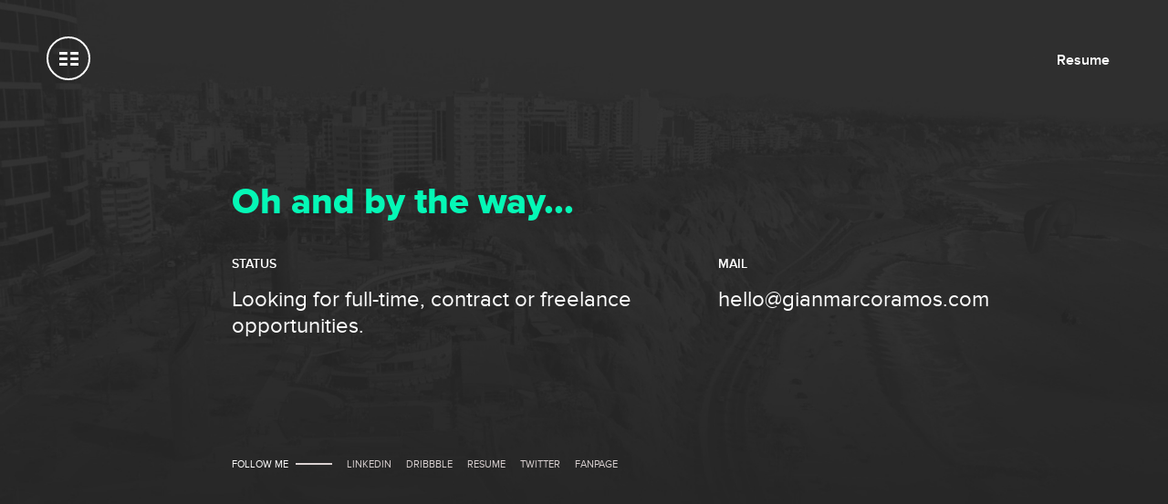

--- FILE ---
content_type: text/html; charset=UTF-8
request_url: https://gianmarcoramos.com/contact
body_size: 2166
content:
<!doctype html>
<html lang="en">
    <head>
    <meta charset="utf-8">
    <meta http-equiv="X-UA-Compatible" content="IE=edge">
    <title>Contact | Gianmarco Ramos</title>
    <meta name="description" content="Contact Gianmarco Ramos">
    <meta name="author" content="Gianmarco Ramos">
    <meta name="copyright" content="Gianmarco Ramos">
    <meta name="ROBOTS" content="INDEX, FOLLOW">
    <meta name="creation_Date" content="01-04-2017">
    <meta name="viewport" content="width=device-width, initial-scale=1.0">
    <link rel="apple-touch-icon" sizes="180x180" href="/apple-touch-icon.png">
    <link rel="icon" type="image/png" href="/favicon-32x32.png" sizes="32x32">
    <link rel="icon" type="image/png" href="/favicon-16x16.png" sizes="16x16">
    <link rel="manifest" href="/manifest.json">
    <link rel="mask-icon" href="/safari-pinned-tab.svg" color="#5bbad5">
    <meta name="theme-color" content="#ffffff">
    <!-- Twitter Card data -->
    <meta name="twitter:card" content="Gianmarco Ramos">
    <meta name="twitter:site" content="@gianmmar">
    <meta name="twitter:creator" content="Gianmarco Ramos">
    <meta name="twitter:title" content="Gianmarco Ramos">
    <meta name="twitter:description" content="Gianmarco Ramos - Product/UX Designer">
    <meta name="twitter:image:src" content="https://gianmarcoramos.com/assets/img/facebook_ograph.png">

    <!-- Open Graph data -->
    <meta property="og:title" content="Contact | Gianmarco Ramos">
    <meta property="og:type" content="website"/>
    <meta property="og:url" content="https://gianmarcoramos.com/">
    <meta property="og:image" content="https://gianmarcoramos.com/assets/img/facebook_ograph.png">
    <meta property="og:description" content="Contact Gianmarco Ramos">

    <link rel="stylesheet" href="/assets/css/style.css">
    <!-- Google tag (gtag.js) -->
<script async src="https://www.googletagmanager.com/gtag/js?id=G-B1KDGMPNFL"></script>
<script>
  window.dataLayer = window.dataLayer || [];
  function gtag(){dataLayer.push(arguments);}
  gtag('js', new Date());

  gtag('config', 'G-B1KDGMPNFL');
</script>


<script>
window['_fs_debug'] = false;
window['_fs_host'] = 'fullstory.com';
window['_fs_script'] = 'edge.fullstory.com/s/fs.js';
window['_fs_org'] = 'QTEEY';
window['_fs_namespace'] = 'FS';
(function(m,n,e,t,l,o,g,y){
    if (e in m) {if(m.console && m.console.log) { m.console.log('FullStory namespace conflict. Please set window["_fs_namespace"].');} return;}
    g=m[e]=function(a,b,s){g.q?g.q.push([a,b,s]):g._api(a,b,s);};g.q=[];
    o=n.createElement(t);o.async=1;o.crossOrigin='anonymous';o.src='https://'+_fs_script;
    y=n.getElementsByTagName(t)[0];y.parentNode.insertBefore(o,y);
    g.identify=function(i,v,s){g(l,{uid:i},s);if(v)g(l,v,s)};g.setUserVars=function(v,s){g(l,v,s)};g.event=function(i,v,s){g('event',{n:i,p:v},s)};
    g.shutdown=function(){g("rec",!1)};g.restart=function(){g("rec",!0)};
    g.log = function(a,b) { g("log", [a,b]) };
    g.consent=function(a){g("consent",!arguments.length||a)};
    g.identifyAccount=function(i,v){o='account';v=v||{};v.acctId=i;g(o,v)};
    g.clearUserCookie=function(){};
})(window,document,window['_fs_namespace'],'script','user');
</script>

</head>

    <body class="page-contact">
    <header class="main-header">
    <div class="resume hover-line"><a href="https://gianmarcoramos.com/docs/gianmarcoramos_resume.pdf" target="_blank">Resume</a></div>
    <nav class="main-nav">
        <div class="box-nav">
            <div class="box-menu">
                <ul class="nav-list hover-line">
                    <!-- <li class="items-menu" data-menuanchor="welcome"><a href="/#welcome" data-scrool-to="on" data-scroll-to-target="#welcome-section">Welcome</a></li> -->
                    <li class="items-menu"><a href="/">Home</a></li>
                    <li class="items-menu"><a href="/about">About</a></li>
                    <li class="items-menu" data-menuanchor="first-project"><span class="projects-menu">Projects</span>
                        <ul class="items-projects">
                                <li>
                                    <a href="http://gianmarcoramos.com/projects/adobecc">
                                        <span class="menu-number">1:0</span>Adobe CC
                                    </a>
                                    <div class="img-menu horizontal-layout">
                                        <img class="img-project br16" src="/assets/img/home-adobecc.jpg" srcset="/assets/img/home-adobecc.jpg 1x, /assets/img/home-adobecc@2x.jpg 2x" alt="Adobe CC">
                                    </div>
                                </li>
                                <li><a href="http://gianmarcoramos.com/projects/dsm"><span class="menu-number">2:0</span>Secure Messaging</a>
                                    <div class="img-menu phone-menu">
                                        <img class="img-project br40" src="/assets/img/home-dsm.jpg" srcset="/assets/img/home-dsm.jpg 1x, /assets/img/home-dsm@2x.jpg 2x" alt="Secure Messaging">
                                    </div>
                                </li>
                                <li><a href="http://gianmarcoramos.com/projects/att"><span class="menu-number">3:0</span>AT&T Mx</a>
                                    <div class="img-menu phone-menu">
                                        <img class="img-project br40" src="/assets/img/home-att.jpg" srcset="/assets/img/home-att.jpg 1x, /assets/img/home-att@2x.jpg 2x" alt="AT&T Mx">
                                    </div>
                                </li>
                                 <li><a href="http://gianmarcoramos.com/projects/somosmoto"><span class="menu-number">4:0</span>Somos Moto</a>
                                    <div class="img-menu horizontal-layout">
                                        <img class="img-project" src="/assets/img/home-somosmoto.png" srcset="/assets/img/home-somosmoto.png 1x, /assets/img/home-somosmoto@2x.png 2x" alt="Somos Moto">
                                    </div>
                                </li>
                                <!-- <li><a href=""><span class="menu-number">4:0</span>Counselhub (in progress)</a>
                                    <div class="img-menu horizontal-layout">
                                        <img class="img-project" src="/assets/img/counselhub-menu.png" srcset="/assets/img/counselhub-menu.png 1x, /assets/img/counselhub-menu@2x.png 2x" alt="Somos Moto">
                                    </div>
                                </li> -->
                                <!-- <li><a href=""><span class="menu-number">5:0</span>Goodwill (in progress)</a>
                                     <div class="img-menu phone-menu">
                                        <img class="img-project" src="/assets/img/goodwill-menu.png" srcset="/assets/img/goodwill-menu.png 1x, /assets/img/goodwill-menu@2x.png 2x" alt="Somos Moto">
                                    </div>
                                </li> -->
                        </ul>
                    </li>
                    <li class="items-menu" data-menuanchor="contact"><a href="/contact">Contact</a></li>
                </ul>
            </div>
            <div class="hero-footer between">
                <ul class="hero-follow-content box-flex hover-line">
    <li class="follow">More on:</li>
    <li><a href="https://www.linkedin.com/in/gianmmar/" target="_blank">LinkedIn</a></li>
    <li><a href="https://www.instagram.com/ux.gianmmar/" target="_blank">Instagram</a></li>
</ul>
                <div class="hero-email hover-line">
                    <a href="mailto:hello@gianmarcoramos.com">hello@gianmarcoramos.com</a>
                </div>
            </div>
        </div>
    </nav>

    <span class="icon-menu"></span>
</header>

    <section id="contact-section" class="section project" data-anchor="contact">
        <div class="wrap-contact wrap-section">
            <h2 class="green contact-title">Oh and by the way...</h2>
            <div class="box-flex">
                <div class="box-status">
                    <h4 class="subtitle">Status</h4>
                    <p>Looking for full-time, contract or freelance opportunities.</p>
                </div>
                <div class="box-mail">
                    <h4 class="subtitle">Mail</h4>
                    <p class="contact-email hover-line"><a href="mailto:hello@gianmarcoramos.com">hello@gianmarcoramos.com</a></p>
                </div>
            </div>
            <ul class="hero-follow-content box-flex hover-line">
                <li class="follow">Follow me</li>
                <li><a href="https://www.linkedin.com/in/gianmmar/" target="_blank">LinkedIn</a></li>
                <li><a href="https://dribbble.com/gianmarcoramos" target="_blank">Dribbble</a></li>
                <li><a href="https://gianmarcoramos.com/docs/gianmarcoramos_resume.pdf" target="_blank">Resume</a></li>
                <li><a href="https://twitter.com/gianmmar" target="_blank">Twitter</a></li>
                <li><a href="https://www.facebook.com/gianmmar/" target="_blank">Fanpage</a></li>
            </ul>
        </div>
    <!--             <span class="icon-contact">Contact</span> -->      
    </section>

    <script src="/assets/js/minjs/main.js"></script>
    

    </body>
</html>

--- FILE ---
content_type: text/css; charset=utf-8
request_url: https://gianmarcoramos.com/assets/css/style.css
body_size: 11554
content:
html{font-family:sans-serif;-ms-text-size-adjust:100%;-webkit-text-size-adjust:100%}body{margin:0}article,aside,details,figcaption,figure,footer,header,main,menu,nav,section,summary{display:block}audio,canvas,progress,video{display:inline-block}audio:not([controls]){display:none;height:0}progress{vertical-align:baseline}template,[hidden]{display:none}a{background-color:transparent;-webkit-text-decoration-skip:objects}a:active,a:hover{outline-width:0}abbr[title]{border-bottom:none;text-decoration:underline;-webkit-text-decoration:underline dotted;text-decoration:underline dotted}b,strong{font-weight:inherit}b,strong{font-weight:bolder}dfn{font-style:italic}h1{font-size:2em;margin:.67em 0}mark{background-color:#ff0;color:#000}small{font-size:80%}sub,sup{font-size:75%;line-height:0;position:relative;vertical-align:baseline}sub{bottom:-.25em}sup{top:-.5em}img{border-style:none}svg:not(:root){overflow:hidden}code,kbd,pre,samp{font-family:monospace,monospace;font-size:1em}figure{margin:1em 40px}hr{box-sizing:content-box;height:0;overflow:visible}button,input,select,textarea{font:inherit;margin:0}optgroup{font-weight:bold}button,input{overflow:visible}button,select{text-transform:none}button,html [type="button"],[type="reset"],[type="submit"]{-webkit-appearance:button}button::-moz-focus-inner,[type="button"]::-moz-focus-inner,[type="reset"]::-moz-focus-inner,[type="submit"]::-moz-focus-inner{border-style:none;padding:0}button:-moz-focusring,[type="button"]:-moz-focusring,[type="reset"]:-moz-focusring,[type="submit"]:-moz-focusring{outline:1px dotted ButtonText}fieldset{border:1px solid #c0c0c0;margin:0 2px;padding:.35em .625em .75em}legend{box-sizing:border-box;color:inherit;display:table;max-width:100%;padding:0;white-space:normal}textarea{overflow:auto}[type="checkbox"],[type="radio"]{box-sizing:border-box;padding:0}[type="number"]::-webkit-inner-spin-button,[type="number"]::-webkit-outer-spin-button{height:auto}[type="search"]{-webkit-appearance:textfield;outline-offset:-2px}[type="search"]::-webkit-search-cancel-button,[type="search"]::-webkit-search-decoration{-webkit-appearance:none}::-webkit-input-placeholder{color:inherit;opacity:.54}::-webkit-file-upload-button{-webkit-appearance:button;font:inherit}@font-face{font-family:'proximaSemibold';src:url("../fonts/mark_simonson_-_proxima_nova_semibold-webfont.woff2") format('woff2'),url("../fonts/mark_simonson_-_proxima_nova_semibold-webfont.woff") format('woff');font-weight:normal;font-style:normal}@font-face{font-family:'proximaRegular';src:url("../fonts/mark_simonson_-_proxima_nova_regular-webfont.woff2") format('woff2'),url("../fonts/mark_simonson_-_proxima_nova_regular-webfont.woff") format('woff');font-weight:normal;font-style:normal}@font-face{font-family:'proximaLight';src:url("../fonts/mark_simonson_-_proxima_nova_light-webfont.woff2") format('woff2'),url("../fonts/mark_simonson_-_proxima_nova_light-webfont.woff") format('woff');font-weight:normal;font-style:normal}@font-face{font-family:'proximaBold';src:url("../fonts/mark_simonson_-_proxima_nova_bold-webfont.woff2") format('woff2'),url("../fonts/mark_simonson_-_proxima_nova_bold-webfont.woff") format('woff')}font-weight normal{font-style:normal}@font-face{font-family:'proximaExtraBold';src:url("../fonts/mark_simonson_-_proxima_nova_extrabold-webfont.woff2") format('woff2'),url("../fonts/mark_simonson_-_proxima_nova_extrabold-webfont.woff") format('woff')}font-weight normal{font-style:normal}@font-face{font-family:'icomoon';src:url("../fonts/icomoon.eot?51qfo3");src:url("../fonts/icomoon.eot?51qfo3#iefix") format('embedded-opentype'),url("../fonts/icomoon.ttf?51qfo3") format('truetype'),url("../fonts/icomoon.woff?51qfo3") format('woff'),url("../fonts/icomoon.svg?51qfo3#icomoon") format('svg');font-weight:normal;font-style:normal}.br16{border-radius:1rem}.br16 img{border-radius:1rem}.br40{border-radius:2.5rem}.br40 img{border-radius:2.5rem}.dark-border{border:4px solid #112f26}.cvertical{position:absolute;top:50%;left:50%;-webkit-transform:translate(-50%,-50%);transform:translate(-50%,-50%);width:100%}.box-flex{flex-direction:column;display:flex}.between{justify-content:space-between}ul{padding:0;margin:0;list-style:none}a{text-decoration:none;display:block}.large{font-size:1.28rem;line-height:2.2rem;margin-bottom:0}.m64{margin-bottom:64px}.m64:last-child{margin-bottom:0}.medium{font-size:1.1rem;line-height:2rem}.call-out{max-width:704px}.call-out p{font-family:'proximaLight';font-size:1.8rem;line-height:2.8rem}.call-out p:before{content:'';display:flex;border:1px solid;width:40px;text-align:center;margin-bottom:40px}.call-out p::after{content:'';display:block;border:1px solid;width:40px;text-align:center;margin-top:40px}.call-out.center p:before,.call-out.center p:after{margin-left:auto;margin-right:auto}.title-large{font-family:'proximaBold';font-size:1.4rem;line-height:1.8rem}.design-challenge{max-width:600px}.center{text-align:center}.relative{position:relative}.left{text-align:left}.right{text-align:right}.jcenter{justify-content:center}.box-link:hover .home-project.no-shadow{box-shadow:none}.aself{align-self:center}.m0auto{margin:0 auto}.nomargin{margin:0}.nopadding{padding:0}.project-designs.mobile-mocks .box-comparison{margin-bottom:8rem}.project-designs.mobile-mocks .box-comparison:last-child{margin-bottom:0}.project-designs.mobile-mocks .box-comparison.just-title .box-flex.pcols .description-mock{margin-bottom:8px}#loading{display:flex;justify-content:center;align-items:center;height:100vh;background-color:#0d0d0d}#loading .loader{border:16px solid #f3f3f3;border-top:16px solid #05f8b6;border-radius:50%;width:100px;height:100px;-webkit-animation:spin 1s linear infinite;animation:spin 1s linear infinite}body{font-family:'proximaRegular',sans-serif;font-size:16px;-webkit-font-smoothing:antialiased;-moz-osx-font-smoothing:grayscale}[class^="icon-"],[class*=" icon-"]{font-family:'icomoon' !important;speak:none;font-style:normal;font-weight:normal;font-variant:normal;text-transform:none;line-height:1}.wrap-hero{background-color:#0d0d0d;overflow:hidden;height:100vh}.wrap-hero,.hero-project{position:relative;left:0;right:0}.main-header{position:fixed;width:100%;padding:24px 0 24px 24px;box-sizing:border-box;z-index:200}.main-header.open .main-nav{width:100%;opacity:1;visibility:inherit}.main-header.open .icon-menu{font-size:1.5rem;z-index:9900;border:none;color:#fff}.main-header.open .icon-menu:before{content:'\e905'}video{outline:none}.moveup{visibility:hidden}.hidden{visibility:hidden}.portfolio-home .icon-menu{visibility:hidden}.video-container.video-mobile video{border:4px solid #112f26}.wrap-content{z-index:3}.main-header.open .logo{display:block;right:24px}.logo{position:absolute;z-index:9999;display:none}.resume{position:absolute;right:48px;top:40px;font-family:proximaSemibold;z-index:9999}.resume a{color:#fff}.resume a.black-brand{color:#262626}.main-nav{opacity:0;position:fixed;background-color:#0d0d0d;top:0;right:0;left:0;width:100%;height:100%;z-index:9000;transition:opacity .4s ease-in-out;visibility:hidden;display:flex;align-items:center}.main-nav .nav-list{padding-left:24px;box-sizing:border-box}.main-nav .nav-list .items-menu{margin-bottom:.5em}.main-nav .nav-list .items-menu a,.main-nav .nav-list .items-menu .projects-menu{display:block;font-family:'proximaBold';color:#dad2d2;font-size:2.5rem}.main-nav .nav-list .items-menu .projects-menu{padding-bottom:.5em}.main-nav .nav-list .items-menu .items-projects{padding-left:1em}.main-nav .nav-list .items-menu .items-projects a{font-size:1.2rem}.main-nav .nav-list .items-menu .items-projects li{margin-bottom:1.2em}.main-nav .nav-list .items-menu .items-projects .menu-number{display:inline-block;margin-right:.8em;color:#dad2d2}.main-nav .box-nav{padding-top:32px}.icon-menu{font-size:1rem;color:#fff;display:block;position:absolute;padding:15px 10px;box-sizing:border-box;cursor:pointer;border-radius:50%;height:48px;width:48px;text-align:center;border:2px solid #fff;left:16px;top:20px}.icon-menu::before{content:'\e902'}.icon-logo{font-size:.9rem;display:block;color:#fff;font-weight:900;text-shadow:1px 1px 0 rgba(255,255,255,0.4);height:48px;width:48px;border-radius:50%;text-align:center;background-color:#262626}.icon-logo::before{content:'\e904';position:relative;top:33%}.img-menu{position:absolute;opacity:0;right:8%;top:50%;-webkit-transform:translateY(-50%);transform:translateY(-50%);transition:opacity .3s ease-in-out;width:538px;text-align:center;z-index:-2}.hero-content{position:relative;left:24px}.hero-content .hero-title{font-family:'proximaExtraBold',sans-serif;font-size:2.81rem;color:#05f8b6;max-width:220px;line-height:2.75rem;font-weight:normal;margin-bottom:32px;margin-top:.9rem}.hero-content .hero-job{text-transform:uppercase;color:#fff;font-size:1rem;font-weight:normal;margin-bottom:0}.hero-content .hero-description{color:#dad2d2;font-size:1rem;line-height:1.56rem;width:80%;margin:0}.hero-content .hero-subtitle{color:#fff;font-size:1.4rem;margin-top:0;margin-bottom:0}.hero-content .box-flex{margin-bottom:1rem}.hero-portrait{position:absolute;opacity:.6;height:100%;width:100%;right:-55%;z-index:2;top:0}.hero-portrait img{width:100%;height:auto}.hero-line{height:4px;width:24px;background-color:#05f8b6;position:relative;margin-bottom:24px}.portrait_2{opacity:0}.portrait-frame{position:absolute;width:100%;height:100%;left:0;right:0}.relative-footer{width:100%;height:100vh;position:relative}.hero-footer{position:absolute;bottom:48px;color:#dad2d2;font-family:'proximaSemibold';width:100%;display:none;padding-left:24px}.hero-footer.show{display:block;position:fixed}.hero-footer .hero-follow-content{display:flex;flex-direction:row;margin-bottom:16px}.hero-footer .hero-follow-content .follow{display:none;font-size:.69rem;text-transform:uppercase}.hero-footer .hero-follow-content .follow::after{content:'';display:inline-block;width:40px;height:2px;background-color:#dad2d2;margin-left:8px;margin-bottom:3px;margin-right:8px}.hero-footer .hero-follow-content li{margin-right:1.2rem}.hero-footer .hero-follow-content a{text-transform:uppercase;font-size:.69rem;color:#dad2d2}.hero-footer .hero-email{z-index:4;display:block}.hero-footer .hero-email a{font-size:.81rem;color:#dad2d2}.hero-footer .hero-about{z-index:4;position:relative}.hero-footer .hero-about a{text-transform:uppercase;font-size:.69rem;color:#dad2d2;display:block;padding:0 .625em}.icon-arrow_down{font-size:3.5rem;display:block;position:absolute;bottom:24px;left:50%;-webkit-transform:translate(-25%,0);transform:translate(-25%,0);color:#dad2d2}.icon-arrow_down::before{content:'\e901'}.nav-section{display:none}#about-section{background-color:#0d0c01;padding:104px 0 0 0}#about-section .section-title{font-family:'proximaExtraBold';font-size:2.5rem;line-height:2.25rem;max-width:270px;margin-bottom:40px;margin-top:0}#about-section .section-title::after{display:none}#about-section .about-description{margin-bottom:48px}#about-section .box-flex p{color:#fff;margin:0}#about-section .hero-line{margin-bottom:2rem}#about-section .first-p{margin-bottom:2rem}#about-section .about-links li{margin-right:48px;margin-bottom:24px}#about-section .about-links a{color:#fff;font-size:1rem;text-transform:uppercase;font-family:proximaExtraBold;color:#05f8b6;display:block}.section:not(.wrap-hero){position:relative;margin:0 auto;width:100%;height:auto;overflow:hidden}.wrap-section{width:100%;padding:64px 24px;box-sizing:border-box}.about-animation{display:none;position:relative}.black{color:#262626}.white{color:#fff}.green{color:#05f8b6}.tags::before{content:'';display:block;width:32px;height:4px;margin-bottom:1.8rem}.tags.white::before{background-color:#fff}.tags.black::before{background-color:#262626}.categories{font-weight:bold}.box-projecthome{margin-bottom:72px}.dark-shadow .box-link:hover .home-project{box-shadow:0 12px 30px rgba(0,0,0,0.6)}.home-project{width:90%;height:auto;transition:all .35s ease-out}.phone-form .home-project{max-width:45%;margin:0 auto}.box-titles{margin:0 0 48px 0}.box-titles p{margin-top:0}.icon-menu{transition:color .3s ease-in-out}.icon-menu.black-brand{color:#262626;border-color:#262626}.title-category{font-family:'proximaBold';font-size:1.13rem;margin:0}.title-category::before{content:'';display:inline-block;width:32px;margin-right:16px;height:1px;background-color:#fff;vertical-align:middle;margin-top:-2px}.title-category.black::before{background-color:#262626}.box-link:hover .home-project{box-shadow:0 12px 30px rgba(126,126,126,0.6);-webkit-transform:translate(0,-8px) !important;transform:translate(0,-8px) !important}#contact-section{background-color:#262626;background-image:url("../img/bg-contact.jpg");background-size:cover;display:flex}.wrap-contact{width:100%;padding:64px 24px;box-sizing:border-box;align-self:center}.wrap-contact .contact-title{font-family:'proximaExtraBold';font-size:2.5rem;line-height:2.25rem;margin-bottom:40px;margin-top:0}.wrap-contact .subtitle{text-transform:uppercase;font-family:'proximaSemibold';color:#fff;font-size:.88rem;margin-bottom:8px;margin-top:0}.wrap-contact p{margin:0 0 2rem 0;color:#fff}.wrap-contact .contact-email{margin-bottom:3.5rem}.wrap-contact .contact-email a{color:#fff}.wrap-contact .hero-follow-content.box-flex{flex-direction:row}.wrap-contact .hero-follow-content .follow{font-size:.69rem;text-transform:uppercase;display:none}.wrap-contact .hero-follow-content .follow::after{content:'';display:inline-block;width:40px;height:2px;background-color:#dad2d2;margin-left:8px;margin-bottom:3px}.wrap-contact .hero-follow-content li{margin-right:16px}.wrap-contact .hero-follow-content li a{text-transform:uppercase;font-size:.69rem;color:#dad2d2}.section.project .section-title{font-family:'proximaExtraBold';font-size:2.5rem;line-height:2.25rem;margin-bottom:16px;margin-top:0}.section.project .section-title.black::after{background-color:#262626}.section.project .project-definition{display:flex;flex-direction:row;margin-bottom:64px;align-items:center}.section.project .number-section{font-family:'proximaBold';font-size:1.5rem;display:block;margin-right:1rem}.slider-number{display:none}.slider-number li a.active{color:#05f8b6}.slider-number li a{transition:all .1s ease-in-out}.slider-number li a:hover{font-size:1.2rem}.icon-contact{position:absolute;right:80px;bottom:48px;color:#fff;font-size:1.13rem;font-family:'proximaRegular'}.project-arrow .icon-arrow_down{bottom:-32px}.hero-project .icon-arrow_down{bottom:-24px;transition:all .2s ease-in-out}.hero-project .icon-arrow_down:hover{bottom:-32px}.hero-project .hero-img{padding:88px 0}.hero-project-desktop .box-wrap{padding:88px 0}.project-number{font-size:10rem;color:#b9b9b9;opacity:.14;font-family:'proximaSemibold';left:50%;-webkit-transform:translate(-50%,0);transform:translate(-50%,0);position:absolute;top:-40px}.project-part{text-align:center;position:relative;margin-bottom:80px;padding-top:16px}.project-subtitle{text-transform:uppercase;font-family:proximaExtraBold;font-size:.94rem;margin:0 0 3px 0}.title-project{font-size:2.5rem;font-family:'proximaExtraBold';line-height:2.35rem;margin:0}.project-description{margin:0;line-height:2.2rem;font-size:1.28rem}.project-line{height:4px;width:32px;background-color:#262626;margin:0 auto;margin-bottom:24px}.project-title-item{text-transform:uppercase;font-family:'proximaBold';font-size:.88rem;margin:0 0 16px 0}.project-item{margin-bottom:24px}.project-item p{margin:0}.project-item a{transition:color .3s ease-in-out}.project-item .hover-line a:hover::before{height:2px}.keyscreen-box .box-right img{width:100%;display:inline-block;margin:0 auto}.keyscreen-box .cloud1{display:none}.keyscreen-box.first{padding-bottom:30px;border-bottom:1px solid #ecebeb;margin-bottom:70px}.box-right:first-child{margin-bottom:40px}.shadow{box-shadow:0 6px 14px rgba(149,149,149,0.5)}.project-touch{background-color:#262626}.wrap-touch{height:420px;position:relative;display:flex}.wrap-touch .hero-follow-content{margin-bottom:24px}.wrap-touch .hero-follow-content li{margin-right:16px}.wrap-touch .hero-follow-content li a{color:#dad2d2;font-size:.81rem;text-transform:uppercase}.wrap-touch .hero-follow-content.box-flex{flex-direction:row}.wrap-touch .box-mail{margin-bottom:24px}.wrap-touch .box-mail a{color:#fff;font-size:1.3rem;display:block}.wrap-touch .contact-email{margin:0;display:flex}.text-touch{color:#dad2d2;font-size:1.13rem;margin-bottom:0}.text-touch::before{display:block;content:'';height:2px;background-color:#dad2d2;width:40px;margin-right:16px;margin-bottom:16px}.title-touch{color:#dbd6d6;margin-bottom:8px}.box-touch{padding:0 24px}.project-browse .title-project{padding-left:24px}.project-browse .view a{text-transform:uppercase;font-family:'proximaSemibold';color:#262626}.project-browse .box-arrow{margin:40px 0 72px 0}.oneproject .title-browse{text-align:center}.oneproject .browse-data{text-align:center}.oneproject .title-box-projects{justify-content:center}.project-wrap{padding:72px 24px;box-sizing:border-box}.sec1-wrap{padding:112px 24px 0 24px;box-sizing:border-box}.sec1-wrap2{padding:0 24px 112px 24px;box-sizing:border-box}.slider-form{max-width:930px;margin:0 auto}.owl-dots{display:flex;flex-direction:row;justify-content:center}.owl-dots a{color:#262626;font-family:'proximaSemibold';font-size:1.4rem;padding:0 6px;display:block;margin-right:16px}.owl-dots .owl-dot.active a{font-family:'proximaExtraBold'}.owl-stage-outer{margin-bottom:56px}.wrap-browse{padding:56px 24px;box-sizing:border-box}.wrap-browse img{display:none}.wrap-browse .title-box-projects{margin-top:0;font-family:'proximaBold';display:flex;font-size:2.4rem}.wrap-browse .title-browse{font-size:2rem;font-family:'proximaBold';margin-top:0;line-height:1}.wrap-browse .link-case{display:block;position:absolute;top:0;left:0;right:0;bottom:0;z-index:5}.wrap-browse .link-case .case{opacity:0}.project-challenge{font-size:1.13rem;line-height:2rem}.hero-project-desktop{padding:0 24px}.hero-project-desktop .hero-img .hero-imgproject{width:88%;height:auto}.project-research .description-extract .project-description{font-size:1.2rem;line-height:2rem}.project-research .box-image{text-align:center}.project-research .box-image img{width:80%}.project-research .box-surveys{margin-bottom:24px}.browse-tile{padding:24px}.adobe-color{color:#ffba6c}.page-adobecc{background:linear-gradient(180deg,#4967ba 0%,#a84591 100%)}.page-att{background-color:#10245d}.dsm-color{color:#f4d55c}.page-dsm{background-color:#2b705c}.somosmoto-content p{color:#fff;margin-top:0}.summary-box{margin-bottom:64px}.yellow-sm{color:#f3d553}.project-content .box-introduction .project-subtitle{font-family:proximaBold;margin-bottom:16px}.page-projects .resume{visibility:hidden;opacity:0}.page-projects .resume.show{visibility:visible;opacity:1}.page-somosmoto{background-color:#160f27}.smbg .project-part .project-subtitle{color:#f3d553}.smbg .title-project{color:#fff}.somosmoto-MainCharacter .project-subtitle{color:#262626}.somosmoto-MainCharacter .description-extract{margin-bottom:40px}.box-introduction .box-flex-description{margin:auto;max-width:680px}.box-introduction .box-flex-description .description{flex-direction:column}.box-introduction .box-challenge{margin-bottom:48px}.box-introduction .intern{margin-bottom:86px}.project-designs .project-description{font-size:1.15rem;margin-bottom:32px;line-height:2rem}.description-lgmock .project-subtitle,.description-mock .project-subtitle{color:#f3d553}.description-lgmock .project-touch,.description-mock .project-touch{background-color:#160f27}.description-lgmock .box-image img,.description-mock .box-image img{width:100%}.somosmoto-research .somosmoto-FieldStudy:not(:last-child){margin-bottom:64px}.somosmoto-research .project-description{margin-bottom:24px}.big-number{display:block;color:#f3d553;font-size:5.25rem}.user-answers,.user-gifts{margin-bottom:48px}.user-answers .label-extract,.user-gifts .label-extract{text-transform:uppercase;color:#fff;font-family:'proximaBold';font-size:.88rem}.user-answers .title-survey,.user-gifts .title-survey{color:#fff;text-transform:uppercase;font-size:1rem}.somosmoto-FieldStudy .description-extract{margin-bottom:56px}.somosmoto-FieldStudy .project-description{font-size:1.1rem;line-height:2rem;margin:0}.somosmoto-FieldStudy .box-image img{width:100%}.somosmoto-FieldStudyContent{margin-bottom:96px}.somosmoto-focus .project-description{max-width:400px;margin:auto}.somosmoto-focus .project-subtitle{color:#f3d553;margin-bottom:24px}.somosmoto-focus .description-qualitative{margin-bottom:64px}.box-challenge .project-challenge{margin-bottom:32px}.big-image{margin-bottom:16px}.big-image img{width:100%;display:block}.small-image{flex-direction:row}.small-image img{width:100%;display:block}.small-image .smallResponsiveOne{margin-right:16px;width:50%}.small-image .smallResponsiveTwo{width:50%}.small-image:not(:last-child){margin-bottom:16px}.research-gallery{margin-bottom:64px}.somosmoto-flow,.somosmoto-illustrations{background-color:#f7f8fb;margin-bottom:104px}.somosmoto-flow .title-project,.somosmoto-illustrations .title-project{color:#160f27}.somosmoto-illustrations{margin-left:auto;margin-right:auto}.somosmoto-flow .description-extract{max-width:530px;margin:0 auto}.somosmoto-flow .title-project{margin-bottom:72px}.somosmoto-flow .project-part{margin-bottom:80px}.motencio{width:160px;margin-bottom:32px}.somosmoto-references{margin-bottom:64px}.somosmoto-logotype .box-image{margin-bottom:48px;text-align:center}.somosmoto-logotype .box-image img{width:170px}.somosmoto-logotype .project-subtitle{text-align:left}.somosmoto-vectors .main-colors{margin-bottom:48px}.somosmoto-vectors .box-image img{width:auto}.somosmoto-vectors .box-image .box-flex{display:block}.somosmoto-vectors .typography{margin-bottom:48px}.somosmoto-vectors .typography .typo-first,.somosmoto-vectors .typography .typo-two{margin-bottom:32px}.somosmoto-mercha img{width:100%;display:block}.somosmoto-mercha .project-subtitle{margin-bottom:32px}.somosmoto-mercha .box-mercha{margin-bottom:24px}.somosmoto-illustrations .project-subtitle{color:#160f27}.somosmoto-illustrations .project-description{color:#160f27;max-width:572px}.somosmoto-illustrations .box-motencio{text-align:center}.somosmoto-illustrations .box-motencio img{width:207px}.somosmoto-illustrations .somosmoto-MainCharacter{margin-bottom:96px;justify-content:center}.somosmoto-illustrations .motencio-label{text-transform:uppercase;font-size:.81rem;color:#160f27;font-family:'proximaBold'}.somosmoto-illustrations .motencio-hard{width:148px}.somosmoto-illustrations .illustrations-title{margin-bottom:32px}.somosmoto-illustrations .illustrations-first{margin-bottom:48px}.somosmoto-illustrations .space-between{align-items:center}.somosmoto-wireframes .twocolumns-wireframe{margin-bottom:24px}.somosmoto-wireframes .twocolumns-wireframe img{width:100%;display:block}.somosmoto-wireframes .project-description{margin-bottom:24px}.description-mock{max-width:100%;display:flex;flex-direction:column;justify-content:center}.description-lgmock{max-width:530px;margin:0 auto}.mobile-bg img{-o-object-fit:cover;object-fit:cover;width:100%;height:100%}.hero-img .somosmoto-img{width:82%}.hero-img .somosmoto-img img{display:block;width:100%;height:100%}.low-padding .project-wrap{padding-bottom:24px}.somosmoto-flow img{display:block;width:100%}.box-mock img,.box-mockleft img,.box-mockright img{width:100%;height:auto;display:block}.center .twocolumns-wireframe{margin-bottom:0}.box-mockficha img{display:block;width:100%}.box-mockright{order:0}.orderzero{order:0}.project-designs{margin-bottom:72px;padding:0 24px}.project-designs .project-description{text-align:center}.project-designs .project-subtitle{text-align:center}.project-designs .box-image img{width:100%}.project-designs .version1{margin-bottom:80px}.project-designs .version2 .video-topnav img{width:100%;display:block;max-width:1056px;height:auto;margin:0 auto}.project-designs .version2 .video{width:100%;max-width:1056px;height:auto}.project-designs .pcols,.project-designs .nocols{margin-bottom:88px}.project-designs .pcols:last-child,.project-designs .nocols:last-child{margin-bottom:0}.video-container{margin:0 auto}.video-container .video-topnav img{display:block;width:100%;border:0;max-width:1056px}.video-container video{width:100%;height:auto;border:0;max-width:1056px}.grid-value img{display:block;margin-bottom:24px}.grid-value .box-flex{align-items:center}.grid-value .box-flex .boxes{margin-bottom:24px}.grid-value .box-flex .boxes:last-child{margin-bottom:0}.somosmoto-browse .browse-data{color:#fff}.somosmoto-browse .browse-data a{color:#f3d553}.page-expo .project-subtitle{font-family:proximaBold;margin-bottom:24px}.page-expo .hero-img{max-width:1132px;margin:0 auto;padding:64px 0}.page-expo .number{color:expo_tintcolor}.expo-bgcolor{background-color:expo_bgcolor}.hero-expo{background-color:expo_bgcolor}.hero-expo img{width:90%}.expo-content .project-part .project-subtitle{color:expo_bgcolor;font-family:proximaExtraBold;margin-bottom:3px}.expo-research{background-color:#fcf9f7}.expo-research .project-part .project-subtitle{color:expo_bgcolor;font-family:proximaExtraBold;margin-bottom:3px}.expo-research .research-image{text-align:center;margin-bottom:64px}.expo-research .research-image img{width:90%;margin:0 auto}.expo-intro p{line-height:2rem;margin-bottom:56px}.research-patterns .box-flex{margin-bottom:40px}.research-patterns p{font-size:.96rem;line-height:1.7rem}.expo-ideation{background-color:#363d47}.expo-ideation .project-subtitle{color:expor_bgcolor}.four-if{max-width:888px;margin:0 auto;margin-bottom:56px}.expo-solution{margin-bottom:56px;font-size:1.3rem;line-height:2rem}.expo-flow{text-align:center}.expo-flow img{width:90%;margin:0 auto}.expo-onboarding .project-part .project-subtitle{color:expo_bgcolor}.expo-onboarding .gif-image{text-align:center;margin-bottom:32px}.expo-onboarding .gif-image img{margin:0 auto}.expo-onboarding .gif-image .frame img{position:absolute;left:23%;width:54.3%;top:33px}.expo-onboarding .gif-image .white-frame img{width:71.6%;z-index:2;position:relative}.expo-onboarding .on-mockups{text-align:center;margin-bottom:104px}.expo-onboarding .on-mockups img{width:44%;margin:0 auto 32px auto}.expo-onboarding .span-tags span{display:inline-block;padding:5px 16px;background-color:expo_bgcolor;color:#fff;border-radius:20px;font-size:.9rem}.expo-onboarding .expo-onb .expo-box{margin-bottom:88px}.expo-onboarding .box-login{text-align:center}.expo-onboarding .box-login img{width:60%;margin:0 auto}.expo-wireframes,.expo-tests{text-align:center}.expo-wireframes p,.expo-tests p{line-height:1.7rem;margin-bottom:48px;font-size:1.09rem}.expo-wireframes .change img:first-of-type{box-shadow:0 -1px 16px rgba(0,0,0,0.2);margin-bottom:32px}.expo-wireframes .change{margin-bottom:72px}.prototype-images{justify-content:center}.expo-tests .des-tags{margin-bottom:64px}.expo-research .project-part .project-subtitle{margin-bottom:24px}.box-visual{text-align:center;margin-bottom:56px;max-width:600px}.box-visual .project-subtitle{margin-bottom:16px}.expo-nowrap{display:flex;flex-direction:column;justify-content:center}.expo-takeaways p{font-size:1rem}.twoprojects .browse-tile{border-radius:1rem;margin-bottom:16px}.twoprojects .browse-tile:last-child{margin-bottom:0}.twoprojects .title-box-projects a{color:#262626}.number{font-size:4rem;font-family:'proximaBold';margin-bottom:16px;display:block}.pcols .box-flex .project-subtitle{font-size:.88rem;font-family:'proximaBold';margin-bottom:8px}.area1,.area2{margin-bottom:40px}.intern{margin-bottom:40px}.project-flow img{display:none;margin:0 auto}.project-flow.showimage img{display:block;width:100%}.text-cols{text-align:center;margin-bottom:40px;max-width:458px;margin-left:auto;margin-right:auto}.text-cols .project-subtitle{text-align:center;font-family:'proximaBold'}.img-key{width:80%;margin:0 auto;margin-bottom:40px}.img-key img{width:100%;margin-bottom:40px;display:block}.img-key img:last-child{margin-bottom:0}.mocks-comparison.mobile-comparison .box-mock{display:flex;justify-content:center}.mocks-comparison.mobile-comparison .box-mock img{width:auto}.mocks-comparison .column{margin-bottom:6rem}.video-container.video-mobile video{width:302px}.mobile-mocks .video-box{align-items:center}.testimonials-box{display:grid;grid-template-columns:1fr;gap:2rem;margin:auto;justify-items:center}.testimonials-box .testimonial-card{max-width:400px;background-color:#fff;border-radius:24px;padding:2.5rem;display:flex;flex-direction:column;justify-content:space-between}.testimonials-box .testimonial-card .quote{width:1.5rem;margin-bottom:1rem}.testimonials-box .testimonial-card .full-content{display:flex;flex-direction:column;justify:content}.testimonials-box .testimonial-card .content{margin:0 0 2rem 0;color:#262626}.testimonials-box .testimonial-card .content .testi-highlight{font-family:proximaBold;color:#073d3d}.testimonials-box .testimonial-card .testimonial-footer{display:flex}.testimonials-box .testimonial-card .testimonial-footer .picture{border-radius:50%;margin-right:.8rem}.testimonials-box .testimonial-card .testimonial-footer .name{margin:0;font-family:proxima;color:#262626;font-family:proximaSemibold}.testimonials-box .testimonial-card .testimonial-footer .role{margin:0;color:#717070;font-size:.9rem}.testimonials-box.no-grid{grid-template-columns:none}.img-responsive{width:100%}@media (min-width:480px){.main-nav .nav-list .items-menu a{font-size:3.3rem;display:inline-flex}.main-nav .nav-list .items-menu .items-projects a{font-size:1.4rem}.hero-content .hero-title{font-size:3.91rem;line-height:3.75rem;max-width:320px}.ftclone .hero-follow-content .follow::after{margin-right:0}.wrap-contact .hero-follow-content .follow{display:block;color:#fff}.number-section{font-size:2.5rem}.bg-mountains{height:165px}.text-touch::before{display:inline-block;margin-right:16px;margin-bottom:4px}.wrap-touch .cvertical{width:432px}.logo-trinetsoft img{width:auto}.rectangle-grey img{width:auto}.img-key{width:auto;text-align:center}.img-key img{width:auto}}@media (min-width:600px){.main-header.open .hero-footer,.main-header .main-nav .hero-footer{display:block;position:relative;bottom:inherit}.main-nav .box-nav{padding-top:0}.hero-content .hero-title{font-size:5.91rem;line-height:5.75rem;max-width:480px}.hero-footer{padding-left:48px}.hero-footer .hero-follow-content{margin-bottom:32px}.portfolio-home .icon-arrow_down{font-size:3.5rem}.icon-menu{left:24px}.hero-content{left:48px}.main-nav .nav-list{padding-left:48px}.wrap-section,.project-wrap{padding:88px 48px}.bg-mountains{height:212px}.mobile-aventura img{width:90%}.sec1-wrap{padding:112px 48px 0 48px;box-sizing:border-box}.sec1-wrap2{padding:0 48px 112px 48px;box-sizing:border-box}.wrap-browse{padding:56px 48px}.wrap-browse .project-subtitle{color:#f8690a}.project-detail .project-description{margin-bottom:24px;max-width:529px;margin:auto}.page-somosmoto .pcols .box-flex .project-description{max-width:100%}.big-image{width:50.53003533568905%;margin-right:16px;margin-bottom:0}.small-image{width:22.614840989399294%;flex-direction:column}.small-image .smallResponsiveOne,.small-image .smallResponsiveTwo{width:100%}.small-image .smallResponsiveOne{margin-bottom:16px}.research-gallery > .box-flex{flex-direction:row}.small-image:not(:last-child){margin-right:16px}.somosmoto-logotype .box-image img{width:251px}.project-designs{padding:0 48px}.nocols.box-flex{flex-direction:column}.project-description{margin-bottom:0}.box-flex.pcols{max-width:1600px;flex-direction:column}.box-flex.pcols .description-mock{max-width:530px;margin:0 auto;text-align:center;margin-bottom:32px}.box-flex.pcols .description-mock .project-description{margin-bottom:0}.box-mockleft{width:auto}}@media (min-width:768px){.testimonials-box{grid-template-columns:repeat(2,1fr)}.phone-form .home-project{max-width:300px}.hero-project-desktop{padding:0 48px}.hero-content{width:58%}.hero-content .hero-title{font-size:5.5rem;line-height:5.38rem}.hero-content .hero-description{width:100%}.hero-content .box-flex{flex-direction:column}.hero-portrait{right:-32%;width:85%}.hero-line{width:48px;margin-bottom:34px}.box-flex{flex-direction:row}.hero-footer{display:flex;width:100%;padding:0 48px 0 48px;box-sizing:border-box;opacity:1}.hero-footer .hero-follow-content{margin-bottom:0}.main-header{padding:24px 4% 24px 4%}.main-header.open .main-nav .hero-footer{display:flex}.icon-menu{top:initial}.main-nav .nav-list .items-menu a,.main-nav .nav-list .items-menu .projects-menu{font-size:4rem}.home-project{width:auto}.box-introduction .project-item{max-width:100%;margin-right:4%}.box-introduction .project-item:last-child{margin-right:0}.browse-data{margin-right:24px}.wrap-browse img{display:block;width:100%}.browse-app .browse-boximg img{max-width:220px}.browse-desktop{overflow:hidden}#expo-section .section-title,background-color #F08E59 .section-title,.section.project .section-title{font-size:4rem;line-height:4.2rem}#expo-section .section-title::after,background-color #F08E59 .section-title::after,.section.project .section-title::after{margin-top:24px}.contact-title{font-size:4rem;line-height:4.2rem}.wrap-contact p{font-size:1.5rem;margin:0}.wrap-contact .subtitle{margin-bottom:16px}.wrap-contact .box-flex{flex-direction:column}.wrap-contact .box-status{margin-bottom:2rem}.wrap-contact .box-mail{margin-bottom:6.5rem}.slider-number{display:block;right:24px;width:24px;left:auto;z-index:10}.slider-number li{margin-bottom:24px}.slider-number li a{color:#dad2d2}.box-image.box-flex{flex-direction:column}#about-section{height:100vh}#about-section .box-flex{flex-direction:column}#about-section .first-p p,#about-section .second-p p{line-height:1.5rem}#about-section .wrap-about{max-width:400px;margin:0 0 0 104px}.title-category::before{width:80px}.box-introduction .project-items{flex-direction:row;justify-content:space-between}.box-introduction .box-flex-description{flex-direction:column}.page-somosmoto .nocols .project-description,.page-somosmoto .pcols .project-description{max-width:530px}.somosmoto-research .somosmoto-FieldStudy:nth-of-type(2){display:flex;align-items:flex-end}.somosmoto-research .somosmoto-FieldStudy:nth-of-type(2) .project-description{margin-bottom:0}.somosmoto-research .somosmoto-FieldStudy:nth-of-type(2) .project-description:before{content:'';display:block;height:2px;background-color:#fff;width:160px;margin-bottom:16px}.somosmoto-research .box-image{width:55.65371024734982%}.somosmoto-research .box-image img{width:100%}.somosmoto-research .description-extract{margin-right:9.89399293286219%;width:352px}.insights{max-width:680px;margin:auto}.somosmoto-MainCharacter .description-extract{margin-right:9.89399293286219%}.small-image{justify-content:flex-start;flex-direction:column}.small-image:not(:last-child){margin-bottom:0}.somosmoto-FieldStudy{justify-content:space-between}.box-mercha:not(:nth-child(2n)){margin-right:24px}.somosmoto-references,.somosmoto-logotype{margin-bottom:96px}.somosmoto-vectors > .box-flex:first-child{margin-bottom:96px}.somosmoto-wireframes .box-flex .twocolumns-wireframe:first-child{margin-right:24px}.somosmoto-wireframes .twocolumns-wireframe:nth-child(3){margin-right:24px}.somosmoto-wireframes .center .twocolumns-wireframe img{width:auto;margin:0 auto}.somosmoto-content .box-introduction .project-item{width:20%;margin-right:2%}.somosmoto-content .box-introduction .project-item:last-child{margin-right:0}.project-part{margin-bottom:156px}.motencio{margin-bottom:0}.low-padding .project-wrap{padding-bottom:64px}.flex-end{justify-content:flex-end}.space-between{justify-content:space-between}.grid-value .box-flex{justify-content:center;align-items:self-end}.grid-value .box-flex .boxes{margin-bottom:0;margin-right:10%}.grid-value .box-flex .boxes:last-child{margin-right:0}.grid-value img{display:block;margin-bottom:24px}.patterns-box .area1,.patterns-box .area2,.patterns-box .area3{max-width:321px}.expo-research .research-image img{width:auto}.four-if{margin-bottom:96px}.four-if .box-flex:first-of-type .if-box:first-of-type{border-right:1px dashed expo_bgcolor;border-bottom:1px dashed expo_bgcolor}.four-if .box-flex:first-of-type .if-box:last-of-type{border-bottom:1px dashed expo_bgcolor}.four-if .box-flex:last-of-type .if-box:first-of-type{border-right:1px dashed expo_bgcolor}.if-box{max-width:49%;padding:14px 20px;box-sizing:border-box}.if-box p{font-size:1.2rem;line-height:2rem}.visual-row{flex-direction:column}.box-visual{align-self:center}.one-browse .title-browse{text-align:center}.twoprojects .wrap-browse{padding:0}.twoprojects .wrap-browse .title-browse{text-align:center}.twoprojects .wrap-browse .browse-tile{border-radius:0;margin-bottom:0;width:50%}.twoprojects .wrap-browse .browse-tile .browse-boximg img{display:none}}@media (min-width:1024px){.img-responsive{width:auto}.testimonials-box{grid-template-columns:repeat(3,1fr)}.hover-line a{position:relative}.hover-line a::before{content:'';position:absolute;left:0;right:0;top:55%;width:0;margin:-.07rem 0 0 -.07rem;background-color:#05f8b6;transition:width .2s ease-in-out;height:.07em}.hover-line a:hover::before{width:100%}.wrap-content{left:15%;width:600px;-webkit-transform:translate(0,-50%);transform:translate(0,-50%)}.hero-content{left:0;width:100%}.hero-content .hero-title{font-size:7.53rem;line-height:6.63rem;margin-top:40px;max-width:560px;margin-bottom:64px}.hero-content .box-flex{flex-direction:row;align-items:center}.hero-content .hero-description{max-width:480px;font-size:1.13rem}.hero-content .hero-line{margin-bottom:0;margin-right:1.2rem}.hero-portrait{right:4%;width:618px;height:100%}.hero-portrait:hover .portrait_1{opacity:0}.hero-portrait:hover .portrait_2{opacity:8}.hero-portrait img{width:auto;height:100%;position:absolute;top:0;right:0;transition:opacity .675s .07s}.hero-line{margin-right:32px;margin-bottom:0}.hero-footer .hero-follow-content .follow{display:block}.hero-footer .hero-follow-content li a{padding:0 .625em;transition:color .675s .07s}.hero-footer .hero-follow-content li a:hover{color:#fff}.img-menu img{width:auto;height:auto}.img-menu.phone-menu img{width:auto;height:540px}.nav-list >li:first-of-type{display:flex}.nav-list >li:last-of-type{display:flex}.box-menu{width:1000px;position:absolute;top:50%;left:50%;-webkit-transform:translate(-50%,-50%);transform:translate(-50%,-50%)}.main-header.open .hero-footer{position:absolute;bottom:48px}.phone-margin{margin-right:28.619528619528616%}.web-margin{margin-right:7.949153%}.phone-form .home-project{width:auto}.hero-project .hero-img{padding:64px 0}.hero-project-desktop .box-wrap{padding:64px 0}.twoprojects .wrap-browse .browse-mobile img{width:196px}.project-designs.mobile-mocks .box-comparison .project-subtitle,.project-designs.mobile-mocks .box-comparison .project-description{text-align:center}.box-introduction{display:flex;flex-direction:row}.box-introduction .description{margin-right:130px;max-width:600px}.box-introduction .box-flex-description{max-width:924px;flex-direction:row}.box-introduction .project-items{justify-content:flex-start;flex-direction:column}.box-introduction .project-items .project-item{margin-right:0}.box-introduction .box-challenge{margin-bottom:0}.jcenter{justify-content:center}.items-projects li{display:flex}.items-projects li a:hover + .img-menu{opacity:1;z-index:1}.section.project .home-project{max-width:490px}.box-titles{margin-bottom:0;max-width:400px}.box-titles p{font-size:1.35rem;line-height:2rem}.box-flex.just-center{justify-content:center}.wrap-section{padding:0 8%;max-width:1188px;margin:0 auto}.box-image.box-flex{flex-direction:row;align-items:center}#about-section .section-title{margin-bottom:44px}#about-section .first-p,#about-section .second-p{width:376px}#about-section .first-p p,#about-section .second-p p{font-size:1.13rem;line-height:1.6rem}#about-section .first-p{margin-right:56px}#about-section .box-flex{flex-direction:row}#about-section .about-description{margin-bottom:32px}#about-section .wrap-about{width:92%;margin:0 auto;max-width:initial}#about-section .hero-line{display:none}#about-section .about-animation{display:grid;grid-template-columns:200px 201px 210px 200px;grid-template-rows:94px 94px 94px;width:811px;margin:0 auto}#about-section .about-animation .word{color:#fff;font-size:1.5rem;color:#5d5b5b}#about-section .about-animation .greenActive{transition:color .3s ease-in-out;color:#05f8b6}#about-section .about-animation .path.appear{text-indent:initial}#about-section .about-animation .path.appear .line-one{-webkit-animation:appearLine 1s ease-in-out;animation:appearLine 1s ease-in-out}#about-section .about-animation .path.appear .line-two{-webkit-animation:appearLine 1.2s ease-in-out;animation:appearLine 1.2s ease-in-out}#about-section .about-animation .path.appear .line-three{-webkit-animation:appearLine 1.4s ease-in-out;animation:appearLine 1.4s ease-in-out}#about-section .about-animation .path.appear .line-four{-webkit-animation:appearLine 1.6s ease-in-out;animation:appearLine 1.6s ease-in-out}#about-section .about-animation .path.appear .line-five{-webkit-animation:appearLine 1.8s ease-in-out;animation:appearLine 1.8s ease-in-out}#about-section .about-animation .path.appear .line-six{-webkit-animation:appearLine 2s ease-in-out;animation:appearLine 2s ease-in-out}#about-section .about-animation .path.appear .line-seven{-webkit-animation:appearLine 2.2s ease-in-out;animation:appearLine 2.2s ease-in-out}#about-section .about-animation .path.appear .line-eight{-webkit-animation:appearLine 2.4s ease-in-out;animation:appearLine 2.4s ease-in-out}#about-section .about-animation .path.appear .line-nine{-webkit-animation:appearLine 2.6s ease-in-out;animation:appearLine 2.6s ease-in-out}#about-section .about-animation .path.appear .line-ten{-webkit-animation:appearLine 2.8s ease-in-out;animation:appearLine 2.8s ease-in-out}#about-section .about-animation .path.appear .line-eleven{-webkit-animation:appearLine 3s ease-in-out;animation:appearLine 3s ease-in-out}#about-section .about-animation .path.appear .line-twelve{-webkit-animation:appearLine 3.2s ease-in-out;animation:appearLine 3.2s ease-in-out}#about-section .about-animation .path{text-align:left;text-indent:-9999px;position:absolute;left:99px;top:33px}#about-section .about-animation .sec-line{top:127px}#about-section .about-animation .dashed-lines{position:absolute}#about-section .about-animation .dashed-lines g#line> path{opacity:0}#about-section .about-animation .dlone{top:13px;left:118px}#about-section .about-animation .dltwo{top:28px;left:336px}#about-section .about-animation .dlthree{top:12px;left:324px}#about-section .about-animation .lines-horizontal{position:absolute;top:0;left:121px}@-webkit-keyframes appearLine{0%,70%{opacity:0}100%{opacity:100%}}@keyframes appearLine{0%,70%{opacity:0}100%{opacity:100%}}.home-project{width:auto}.wrap-contact .box-status{margin-right:88px}.wrap-contact .section-title{margin-bottom:128px}.wrap-contact .contact-email a::before{height:.2rem}.wrap-contact .box-flex{flex-direction:row}.section:not(.wrap-hero){height:100vh}.bg-mountains{height:448px;opacity:.8;margin-bottom:112px}.project-part{z-index:3}.project-line{width:128px;margin:0 0 56px 0}.aventura-home img,.keyscreen-box img{display:inline-block}.cloud1 img{width:auto}.box-right{width:80%;margin:auto;text-align:center}.project-part{margin-bottom:152px}.owl-dots.hover-line a::before{height:3px;top:47%;margin:-.07rem 0 0 0}.box-mail .hover-line a::before{height:4px;top:52%}.wrap-browse .box-prev{margin-right:0}.wrap-browse .browse-tile{padding:56px 56px}.wrap-browse .title-browse{margin-bottom:80px}.wrap-browse .browse-data .category-prev{margin-bottom:32px;display:block;font-size:1.2rem;font-family:proximaSemibold}.wrap-browse .browse-data .category-prev::after{content:'';display:block;width:15px;margin-top:6px;border:1px solid}.somosmoto-browse .title-box-projects a{color:#262626;font-size:2.5rem}.project-item{margin-bottom:64px}.project-item:last-child{margin-bottom:0}.hero-project-desktop .box-wrap{max-width:1000px;margin:auto}.page-somosmoto .intern{margin-bottom:112px}.page-somosmoto .somosmoto-content .project-wrap{padding:88px 0 0 0}.project-designs{padding:0 96px}.grid-value .box-flex{flex-direction:row;justify-content:center}.somosmoto-content .box-introduction .project-item{width:100%}.box-mockficha img{width:auto;margin:0 auto}.hero-project-desktop .hero-img .hero-imgproject{width:826px;height:100%}.box-introduction .project-description{margin-bottom:64px}.project-browse{box-sizing:border-box}.project-browse.one-browse{margin-bottom:64px}.insights{max-width:100%}.insights .grid{display:grid;grid-template-columns:1fr 1fr 1fr;grid-template-rows:auto;grid-gap:7%}.insights .grid .box5{grid-column:2/4}.insights .grid .box6{grid-column:1/3}.somosmoto-research{padding-bottom:144px}.project-content .project-part{margin-bottom:180px}.first-group,.wrap-width{width:83%;margin:0 auto}.mobile-key{width:54%}.mobile-description{width:42%}.mobile-tumicro{width:62%}.mobile-tumicro img{width:auto;height:auto}.view{display:flex;justify-content:center}.view a:hover::before{height:2px}.area1,.area2{margin-right:72px}.project-flow img{width:auto}.tumicro-wireframe .images-wireframe{width:auto;margin-bottom:40px}.tumicro-wireframe .images-wireframe img{margin-right:16px}.tumicro-wireframe .images-wireframe img:first-child{margin-bottom:0;margin-right:16px}.tumicro-wireframe .images-wireframe img:last-child{margin-right:0}.tumicro-wireframe .images-wireframe img:nth-child(2){margin-bottom:0}.img-key{display:flex}.img-key img{margin-bottom:0}.img-key:last-child{flex-wrap:wrap;justify-content:center}.tumicrobus-img img{width:auto;height:auto}.desroad-content{max-width:1040px;margin:0 auto}.tumicrobus-wireframe .images-wireframe img:first-child{margin-right:24px}.tumicrobus-wireframe .box-flex:last-child img:first-child{vertical-align:top}.expo-flow img{width:auto}.expo-onboarding .on-mockups img{width:20%}.visual-row{flex-direction:row}.box-visual{align-self:baseline;text-align:left;max-width:310px;margin-right:112px}.box-visual img{margin-bottom:32px}.box-visual:nth-child(2n){margin-right:0}.expo-nowrap{flex-direction:row;flex-wrap:wrap;max-width:1000px;margin:0 auto}.twoprojects .wrap-browse .box-next,.twoprojects .wrap-browse .box-previous{width:50%;padding:56px 0;box-sizing:border-box}.twoprojects .wrap-browse .box-next .box-flex,.twoprojects .wrap-browse .box-previous .box-flex{align-items:center;width:80%;margin:0 auto;justify-content:space-around}.twoprojects .wrap-browse .box-next .box-flex .browse-data,.twoprojects .wrap-browse .box-previous .box-flex .browse-data{width:45%}.twoprojects .wrap-browse .box-next .box-flex .browse-boximg,.twoprojects .wrap-browse .box-previous .box-flex .browse-boximg{width:48%}.twoprojects .wrap-browse .box-next .box-flex .browse-boximg img,.twoprojects .wrap-browse .box-previous .box-flex .browse-boximg img{display:block}.twoprojects .wrap-browse .box-next.browse-desktop img,.twoprojects .wrap-browse .box-previous.browse-desktop img{height:auto;min-width:640px}.link-case{transition:all .25s ease-in-out}.link-case:hover{background:rgba(0,0,0,0.5)}.link-case:hover .case{opacity:1;bottom:45%;z-index:3}.link-case .case{display:block;position:absolute;bottom:30%;left:50%;transition:bottom .35s ease-in-out,opacity .25s ease-in-out;opacity:0;-webkit-transform:translateX(-50%);transform:translateX(-50%);font-size:1.15rem;color:#fff}.box-flex.pcols.mocks-comparison{flex-direction:row;justify-content:center;margin-left:auto;margin-right:auto;align-items:baseline}.box-flex.pcols.mocks-comparison .column{margin-bottom:0}.box-flex.pcols.mocks-comparison .project-description,.box-flex.pcols.mocks-comparison .project-subtitle{text-align:left}.box-flex .column{width:50%;display:flex;justify-content:center}.box-flex .column:first-child{margin-right:8%}.mocks-comparison .column{flex-direction:column}.video-box{margin-left:auto;margin-right:auto}.project-designs.mobile-mocks .video-container{width:auto}.project-designs.mobile-mocks .project-subtitle,.project-designs.mobile-mocks .project-description{text-align:left}.project-designs.mobile-mocks .project-part .project-subtitle{text-align:center}.mobile-mocks .video-box{flex-direction:row}}@media (max-width:1024px) and (orientation:landscape){.icon-arrow_down{font-size:3.8rem}#about-section .section-title{margin-bottom:16px}}@media (min-width:1260px){.phone-form .home-project{width:50%}.box-menu{width:1080px}.hero-footer{padding:0 5% 0 5%}.icon-menu{top:40px;left:4%}.nav-section .title-section{text-transform:uppercase;font-size:1rem;font-weight:400;-webkit-transform:rotate(-90deg);transform:rotate(-90deg)}.main-header.open .logo{right:4%;top:40px}.main-nav .nav-list{padding:0}.main-nav .nav-list .items-menu > a::before{height:.5rem}.main-nav .nav-list .items-menu > a:hover{color:#fff}.main-nav .nav-list .items-projects a::before{height:.2rem;top:51%}.main-nav .nav-list .items-projects a:hover{color:#fff}.img-menu{right:0%}.horizontal-layout{width:740px}.resume{top:56px;right:5%}.section.project .home-project{width:auto;max-width:100%}.wrap-section{padding:0 2%}#about-section .wrap-about{width:72%;padding:0}.intern{margin:0 auto 80px auto}.hero-img .somosmoto-img img{width:auto;margin-left:80px}.page-somosmoto .nav-section .title-section{color:#fff}.somosmoto-FieldStudyContent{margin-bottom:156px}.somosmoto-flow .project-wrap{padding:132px 0}.somosmoto-flow img{width:auto;margin:0 auto}.somosmoto-vectors .box-image .box-flex{display:flex}.hero-project-desktop .box-wrap{max-width:1056px}.box-wrap{max-width:1056px;margin:0 auto}.box-mockleft{margin-left:80px;margin-right:48px}.description-mock{padding:0}.description-mock.orderzero{margin-left:80px;margin-right:64px}.project-designs{padding:0 112px}.project-designs .box-flex.pcols.flex-end .description-mock{margin-right:48px;margin-left:80px;padding-left:48px}.project-designs .box-flex.pcols.flex-end .orderzero{margin-left:0}.project-designs .box-flex.pcols.flex-end .video-container{margin-left:80px}.project-designs .box-image{text-align:center}.project-designs .box-image img{width:auto}.project-designs .video-container{width:90%;margin:0 auto}.project-designs .somosmoto-illustrations .space-between{padding:0 72px}.project-designs .somosmoto-illustrations .project-wrap{padding:80px 48px}.hero-expo img{width:auto}.expo-onboarding .box-login img{width:49.5%}.box-right{width:100%}.box-right img{width:auto}.keyscreen-box .box-right img{width:auto}.sec1-wrap{padding:132px 0 0 84px}.sec1-wrap2{padding:0 0 132px 84px}.wrap-contact{max-width:940px;margin:0 auto;padding-left:84px}.wrap-browse{padding-left:172px;padding-right:80px;box-sizing:border-box}.wrap-browse .browse-data{margin-bottom:30px}.mobile-tumicro{width:710px}.goals-wrap{padding:112px 64px 112px 152px}.goals-wrap .goals{margin-right:112px}.space-left{margin-left:131px}.rectangle-grey{height:575px}.pcols .box-flex{max-width:1056px;margin:0 auto}.img-key:last-child{width:90%}.tumicro-outcome .box-flex{flex-direction:row}.expo-intro{flex-direction:row}.expo-box{text-align:left;margin-right:112px}.expo-box p{text-align:left}.expo-onboarding .box-onb{max-width:453px}.expo-onboarding .expo-box{align-self:center}.wrap-browse{padding:104px 0}.wrap-browse .title-browse{font-size:3rem}}@media (min-width:1440px){.hero-portrait{right:15%}.wrap-content{left:40%;-webkit-transform:translate(-50%,-50%);transform:translate(-50%,-50%)}.wrap-section{padding:0;max-width:1200px}.mock-left .description-mock{order:1}#about-section .hero-line{display:block}#about-section .wrap-about{width:100%;max-width:1080px}.home-project{width:auto}.keyscreen-box .box-right img{display:inline-block;width:auto}.aventura-icons .box-flex{width:1048px}.aventura-icons .circle-img{margin:0 64px 64px 0}.wrap-touch{height:600px}.title-project{font-size:4.5rem}.project-number{font-size:14.88rem}.project-subtitle{margin-bottom:14px}.project-part{padding-top:46px}.bg-mountains{background-size:inherit}.box-flex-description{flex-direction:row;max-width:854px}.box-flex-description .project-description{max-width:680px}.project-line{margin-right:32px;margin-top:12px}.project-item:not(:last-child){margin-right:232px}.wrap-touch .cvertical{width:738px}.wrap-touch .hero-follow-content{margin-bottom:32px}.wrap-touch .box-mail a{font-size:2rem}.title-touch{margin-bottom:18px}.box-wrap{max-width:1132px;box-sizing:content-box}.somosmoto-wireframes .twocolumns-wireframe img{width:auto}.box-flex.pcols{flex-direction:row}.box-flex.pcols .project-subtitle,.box-flex.pcols .project-description{text-align:left;max-width:440px}.box-flex.mock-right .description-mock{margin-right:64px}.box-flex.mock-left .description-mock{margin-left:64px}.project-designs .box-flex.pcols.flex-end .description-mock{margin-right:72px;padding-left:96px}.project-designs .box-image{width:95%}.project-designs .box-image img{display:block;width:100%}.box-flex.video-box{flex-direction:column}.box-flex.video-box .project-subtitle,.box-flex.video-box .project-description{text-align:center}.expo-nowrap{max-width:100%}.box-visual{margin-right:96px}.box-visual:nth-child(2n){margin-right:96px}.box-visual:nth-child(3n){margin-right:0}.box-visual .box-previous,.box-visual .box-next{padding:56px 0;width:50%;box-sizing:border;margin-right:0}.box-visual .box-previous p,.box-visual .box-next p{width:268px}.box-visual .box-previous .box-flex,.box-visual .box-next .box-flex{align-items:center;width:80%;margin:0 auto}.box-visual .expo-boxbrowse img{width:60%}.wrap-browse .title-browse{width:1056px;margin:0 auto 80px auto}.wrap-browse .browse-data{margin-bottom:0}.wrap-browse{padding-bottom:0}.wrap-browse img{display:block;padding-bottom:0}.wrap-browse .box-next .browse-boximg{text-align:right}.wrap-browse .box-next .browse-boximg img{padding-bottom:0;display:inline-block}.twoprojects .title-browse{text-align:center}}@media (min-width:1600px){.hero-content .hero-title{font-size:10.13rem;line-height:8.23rem;max-width:718px}.hero-content .hero-description{max-width:518px;font-size:1.23rem;line-height:1.66rem}.wrap-content{width:730px;left:40%}#about-section .section-title,#contact-section .section-title,#about-section .contact-title,#contact-section .contact-title{max-width:630px;font-size:6rem;line-height:5rem}.wrap-contact{max-width:1110px}.wrap-contact p{font-size:1.8rem}.box-left{display:inline-block;position:relative;width:40.9%;text-align:left;vertical-align:top}.left-center{max-width:412px;margin:0 auto}.left-center .intern{text-align:left}.left-center .project-title-item{text-align:left}#tumicrobusiness-section .section-title{line-height:.8}.project-designs .box-image{width:100%;margin-right:0}.project-designs .box-image img{display:block;width:auto}.project-designs .video-container video{width:auto}.project-designs .video-mobile video{height:637px}.project-designs .video-left .description-mock{order:1}.project-designs .video-left .description-mock .project-description{margin-right:0}.project-designs .video-left .video-container{margin-right:64px}.project-designs .video-box.orderzero .description-mock{margin-right:64px}.box-mockleft{width:auto;margin-right:64px}.box-mockleft img{width:auto}.box-mockright{width:auto;margin-left:104px}.box-mockright img{width:auto}.project-designs .box-flex.pcols.flex-end .description-mock{margin-right:0}.box-right{display:inline-block;position:relative;width:58.76%;text-align:right}.keyscreen-box .box-left{padding-bottom:0;border-bottom:none}.keyscreen-box .cloud1{display:block}.aventura-home .box-left .cloud1{display:block}.keyscreen-box.first{border-bottom:none}.box-right:first-child{text-align:left}.keyscreen-box.second .box-right{text-align:right}.aventura-keyscreens,.aventura-home{overflow:hidden}.keyscreen-box.first .left-center{margin-left:156px}.keyscreen-box .cloud1 img{margin:inherit}.wrap-browse .title-browse{font-size:3.2rem}.wrap-browse .title-box-projects a{font-size:1.8rem}.wrap-browse .link-case .case{font-size:1.3rem}.box-flex.pcols.video-box{flex-direction:row}.box-flex.pcols.video-box .project-description,.box-flex.pcols.video-box .project-subtitle{text-align:left}.video-left{order:1}.browse-app .browse-boximg .box-flex{justify-content:space-around}}@media (min-width:1800px){.keyscreen-box.first .left-center{margin-left:auto}}.fp-enabled body,html.fp-enabled{margin:0;padding:0;overflow:hidden;-webkit-tap-highlight-color:rgba(0,0,0,0)}.fp-section{position:relative;box-sizing:border-box}.fp-slide{float:left}.fp-slide,.fp-slidesContainer{height:100%;display:block}.fp-slides{z-index:1;height:100%;overflow:hidden;position:relative;transition:all .3s ease-out}.fp-section.fp-table,.fp-slide.fp-table{display:table;table-layout:fixed;width:100%}.fp-tableCell{display:table-cell;vertical-align:middle;width:100%;height:100%}.fp-slidesContainer{float:left;position:relative}.fp-controlArrow{-webkit-user-select:none;-moz-user-select:none;-khtml-user-select:none;-ms-user-select:none;position:absolute;z-index:4;top:50%;cursor:pointer;width:0;height:0;border-style:solid;margin-top:-38px;-webkit-transform:translate3d(0,0,0);transform:translate3d(0,0,0)}.fp-controlArrow.fp-prev{left:15px;width:0;border-width:38.5px 34px 38.5px 0;border-color:transparent #fff transparent transparent}.fp-controlArrow.fp-next{right:15px;border-width:38.5px 0 38.5px 34px;border-color:transparent transparent transparent #fff}.fp-scrollable{overflow:hidden;position:relative}.fp-scroller{overflow:hidden}.iScrollIndicator{border:0 !important}.fp-notransition{transition:none !important}#fp-nav{position:fixed;z-index:100;margin-top:-32px;top:50%;opacity:1;-webkit-transform:translate3d(0,0,0)}#fp-nav.right{right:17px}#fp-nav.left{left:17px}#fp-nav ul li .fp-tooltip{position:absolute;top:-2px;color:#fff;font-size:14px;font-family:arial,helvetica,sans-serif;white-space:nowrap;max-width:220px;overflow:hidden;display:block;opacity:0;width:0;cursor:pointer}#fp-nav ul li .fp-tooltip.right{right:20px}#fp-nav ul li .fp-tooltip.left{left:20px}.fp-slidesNav{position:absolute;z-index:4;opacity:1;-webkit-transform:translate3d(0,0,0);transform:translate3d(0,0,0);left:0 !important;right:0;margin:0 auto !important}.fp-slidesNav.bottom{bottom:17px}.fp-slidesNav.top{top:17px}.fp-slidesNav ul li{display:inline-block}#fp-nav ul,.fp-slidesNav ul{margin:0;padding:0}#fp-nav ul li,.fp-slidesNav ul li{display:block;width:14px;height:13px;margin:7px;position:relative}#fp-nav ul li a,.fp-slidesNav ul li a{display:block;position:relative;z-index:1;width:100%;height:100%;cursor:pointer;text-decoration:none}#fp-nav ul li a.active span,#fp-nav ul li:hover a.active span,.fp-slidesNav ul li a.active span,.fp-slidesNav ul li:hover a.active span{height:12px;width:12px;margin:-6px 0 0 -6px;border-radius:100%}#fp-nav ul li a span,.fp-slidesNav ul li a span{border-radius:50%;position:absolute;z-index:1;height:4px;width:4px;border:0;background:#333;left:50%;top:50%;margin:-2px 0 0 -2px;transition:all .1s ease-in-out}#fp-nav ul li:hover a span,.fp-slidesNav ul li:hover a span{width:10px;height:10px;margin:-5px 0 0 -5px}#fp-nav ul li:hover .fp-tooltip,#fp-nav.fp-show-active a.active+.fp-tooltip{transition:opacity .2s ease-in;width:auto;opacity:1}.fp-auto-height .fp-slide,.fp-auto-height .fp-tableCell,.fp-auto-height.fp-section{height:auto !important}.fp-responsive .fp-auto-height-responsive .fp-slide,.fp-responsive .fp-auto-height-responsive .fp-tableCell,.fp-responsive .fp-auto-height-responsive.fp-section{height:auto !important}.progressive{position:relative;display:block;overflow:hidden;outline:none}.progressive img{display:block;width:100%;max-width:none;height:auto;border:0}.progressive img.preview{-webkit-filter:blur(2vw);filter:blur(2vw);-webkit-transform:scale(1.05);transform:scale(1.05)}.progressive img.reveal{position:absolute;left:0;top:0;will-change:transform,opacity;-webkit-animation:progressiveReveal 1s ease-out;animation:progressiveReveal 1s ease-out}@-webkit-keyframes progressiveReveal{0%{-webkit-transform:scale(1.05);transform:scale(1.05);opacity:0}to{-webkit-transform:scale(1);transform:scale(1);opacity:1}}@keyframes progressiveReveal{0%{-webkit-transform:scale(1.05);transform:scale(1.05);opacity:0}to{-webkit-transform:scale(1);transform:scale(1);opacity:1}}@-webkit-keyframes spin{0%{-webkit-transform:rotate(0);transform:rotate(0)}100%{-webkit-transform:rotate(360deg);transform:rotate(360deg)}}@keyframes spin{0%{-webkit-transform:rotate(0);transform:rotate(0)}100%{-webkit-transform:rotate(360deg);transform:rotate(360deg)}}

--- FILE ---
content_type: application/javascript; charset=utf-8
request_url: https://gianmarcoramos.com/assets/js/minjs/main.js
body_size: 72536
content:
var _gsScope;!function(e,t){"object"==typeof module&&"object"==typeof module.exports?module.exports=e.document?t(e,!0):function(e){if(!e.document)throw new Error("jQuery requires a window with a document");return t(e)}:t(e)}("undefined"!=typeof window?window:this,function(p,e){var f=[],u=f.slice,m=f.concat,a=f.push,r=f.indexOf,n={},t=n.toString,g=n.hasOwnProperty,v={},i="1.11.2",T=function(e,t){return new T.fn.init(e,t)},o=/^[\s\uFEFF\xA0]+|[\s\uFEFF\xA0]+$/g,s=/^-ms-/,l=/-([\da-z])/gi,c=function(e,t){return t.toUpperCase()};function d(e){var t=e.length,n=T.type(e);return"function"!==n&&!T.isWindow(e)&&(!(1!==e.nodeType||!t)||("array"===n||0===t||"number"==typeof t&&0<t&&t-1 in e))}T.fn=T.prototype={jquery:i,constructor:T,selector:"",length:0,toArray:function(){return u.call(this)},get:function(e){return null!=e?e<0?this[e+this.length]:this[e]:u.call(this)},pushStack:function(e){var t=T.merge(this.constructor(),e);return t.prevObject=this,t.context=this.context,t},each:function(e,t){return T.each(this,e,t)},map:function(n){return this.pushStack(T.map(this,function(e,t){return n.call(e,t,e)}))},slice:function(){return this.pushStack(u.apply(this,arguments))},first:function(){return this.eq(0)},last:function(){return this.eq(-1)},eq:function(e){var t=this.length,n=+e+(e<0?t:0);return this.pushStack(0<=n&&n<t?[this[n]]:[])},end:function(){return this.prevObject||this.constructor(null)},push:a,sort:f.sort,splice:f.splice},T.extend=T.fn.extend=function(){var e,t,n,i,r,o,s=arguments[0]||{},a=1,l=arguments.length,c=!1;for("boolean"==typeof s&&(c=s,s=arguments[a]||{},a++),"object"==typeof s||T.isFunction(s)||(s={}),a===l&&(s=this,a--);a<l;a++)if(null!=(r=arguments[a]))for(i in r)e=s[i],s!==(n=r[i])&&(c&&n&&(T.isPlainObject(n)||(t=T.isArray(n)))?(o=t?(t=!1,e&&T.isArray(e)?e:[]):e&&T.isPlainObject(e)?e:{},s[i]=T.extend(c,o,n)):void 0!==n&&(s[i]=n));return s},T.extend({expando:"jQuery"+(i+Math.random()).replace(/\D/g,""),isReady:!0,error:function(e){throw new Error(e)},noop:function(){},isFunction:function(e){return"function"===T.type(e)},isArray:Array.isArray||function(e){return"array"===T.type(e)},isWindow:function(e){return null!=e&&e==e.window},isNumeric:function(e){return!T.isArray(e)&&0<=e-parseFloat(e)+1},isEmptyObject:function(e){var t;for(t in e)return!1;return!0},isPlainObject:function(e){var t;if(!e||"object"!==T.type(e)||e.nodeType||T.isWindow(e))return!1;try{if(e.constructor&&!g.call(e,"constructor")&&!g.call(e.constructor.prototype,"isPrototypeOf"))return!1}catch(e){return!1}if(v.ownLast)for(t in e)return g.call(e,t);for(t in e);return void 0===t||g.call(e,t)},type:function(e){return null==e?e+"":"object"==typeof e||"function"==typeof e?n[t.call(e)]||"object":typeof e},globalEval:function(e){e&&T.trim(e)&&(p.execScript||function(e){p.eval.call(p,e)})(e)},camelCase:function(e){return e.replace(s,"ms-").replace(l,c)},nodeName:function(e,t){return e.nodeName&&e.nodeName.toLowerCase()===t.toLowerCase()},each:function(e,t,n){var i=0,r=e.length,o=d(e);if(n){if(o)for(;i<r&&!1!==t.apply(e[i],n);i++);else for(i in e)if(!1===t.apply(e[i],n))break}else if(o)for(;i<r&&!1!==t.call(e[i],i,e[i]);i++);else for(i in e)if(!1===t.call(e[i],i,e[i]))break;return e},trim:function(e){return null==e?"":(e+"").replace(o,"")},makeArray:function(e,t){var n=t||[];return null!=e&&(d(Object(e))?T.merge(n,"string"==typeof e?[e]:e):a.call(n,e)),n},inArray:function(e,t,n){var i;if(t){if(r)return r.call(t,e,n);for(i=t.length,n=n?n<0?Math.max(0,i+n):n:0;n<i;n++)if(n in t&&t[n]===e)return n}return-1},merge:function(e,t){for(var n=+t.length,i=0,r=e.length;i<n;)e[r++]=t[i++];if(n!=n)for(;void 0!==t[i];)e[r++]=t[i++];return e.length=r,e},grep:function(e,t,n){for(var i=[],r=0,o=e.length,s=!n;r<o;r++)!t(e[r],r)!==s&&i.push(e[r]);return i},map:function(e,t,n){var i,r=0,o=e.length,s=[];if(d(e))for(;r<o;r++)null!=(i=t(e[r],r,n))&&s.push(i);else for(r in e)null!=(i=t(e[r],r,n))&&s.push(i);return m.apply([],s)},guid:1,proxy:function(e,t){var n,i,r;return"string"==typeof t&&(r=e[t],t=e,e=r),T.isFunction(e)?(n=u.call(arguments,2),(i=function(){return e.apply(t||this,n.concat(u.call(arguments)))}).guid=e.guid=e.guid||T.guid++,i):void 0},now:function(){return+new Date},support:v}),T.each("Boolean Number String Function Array Date RegExp Object Error".split(" "),function(e,t){n["[object "+t+"]"]=t.toLowerCase()});var h=function(n){var e,p,x,o,i,m,f,g,w,c,u,v,b,r,y,_,s,a,T,S="sizzle"+1*new Date,C=n.document,k=0,d=0,l=oe(),h=oe(),A=oe(),P=function(e,t){return e===t&&(u=!0),0},O={}.hasOwnProperty,t=[],E=t.pop,N=t.push,L=t.push,j=t.slice,D=function(e,t){for(var n=0,i=e.length;n<i;n++)if(e[n]===t)return n;return-1},R="checked|selected|async|autofocus|autoplay|controls|defer|disabled|hidden|ismap|loop|multiple|open|readonly|required|scoped",M="[\\x20\\t\\r\\n\\f]",F="(?:\\\\.|[\\w-]|[^\\x00-\\xa0])+",z=F.replace("w","w#"),H="\\["+M+"*("+F+")(?:"+M+"*([*^$|!~]?=)"+M+"*(?:'((?:\\\\.|[^\\\\'])*)'|\"((?:\\\\.|[^\\\\\"])*)\"|("+z+"))|)"+M+"*\\]",$=":("+F+")(?:\\((('((?:\\\\.|[^\\\\'])*)'|\"((?:\\\\.|[^\\\\\"])*)\")|((?:\\\\.|[^\\\\()[\\]]|"+H+")*)|.*)\\)|)",B=new RegExp(M+"+","g"),q=new RegExp("^"+M+"+|((?:^|[^\\\\])(?:\\\\.)*)"+M+"+$","g"),I=new RegExp("^"+M+"*,"+M+"*"),X=new RegExp("^"+M+"*([>+~]|"+M+")"+M+"*"),W=new RegExp("="+M+"*([^\\]'\"]*?)"+M+"*\\]","g"),Y=new RegExp($),V=new RegExp("^"+z+"$"),U={ID:new RegExp("^#("+F+")"),CLASS:new RegExp("^\\.("+F+")"),TAG:new RegExp("^("+F.replace("w","w*")+")"),ATTR:new RegExp("^"+H),PSEUDO:new RegExp("^"+$),CHILD:new RegExp("^:(only|first|last|nth|nth-last)-(child|of-type)(?:\\("+M+"*(even|odd|(([+-]|)(\\d*)n|)"+M+"*(?:([+-]|)"+M+"*(\\d+)|))"+M+"*\\)|)","i"),bool:new RegExp("^(?:"+R+")$","i"),needsContext:new RegExp("^"+M+"*[>+~]|:(even|odd|eq|gt|lt|nth|first|last)(?:\\("+M+"*((?:-\\d)?\\d*)"+M+"*\\)|)(?=[^-]|$)","i")},Q=/^(?:input|select|textarea|button)$/i,G=/^h\d$/i,Z=/^[^{]+\{\s*\[native \w/,K=/^(?:#([\w-]+)|(\w+)|\.([\w-]+))$/,J=/[+~]/,ee=/'|\\/g,te=new RegExp("\\\\([\\da-f]{1,6}"+M+"?|("+M+")|.)","ig"),ne=function(e,t,n){var i="0x"+t-65536;return i!=i||n?t:i<0?String.fromCharCode(i+65536):String.fromCharCode(i>>10|55296,1023&i|56320)},ie=function(){v()};try{L.apply(t=j.call(C.childNodes),C.childNodes),t[C.childNodes.length].nodeType}catch(e){L={apply:t.length?function(e,t){N.apply(e,j.call(t))}:function(e,t){for(var n=e.length,i=0;e[n++]=t[i++];);e.length=n-1}}}function re(e,t,n,i){var r,o,s,a,l,c,u,f,d,h;if((t?t.ownerDocument||t:C)!==b&&v(t),n=n||[],a=(t=t||b).nodeType,"string"!=typeof e||!e||1!==a&&9!==a&&11!==a)return n;if(!i&&y){if(11!==a&&(r=K.exec(e)))if(s=r[1]){if(9===a){if(!(o=t.getElementById(s))||!o.parentNode)return n;if(o.id===s)return n.push(o),n}else if(t.ownerDocument&&(o=t.ownerDocument.getElementById(s))&&T(t,o)&&o.id===s)return n.push(o),n}else{if(r[2])return L.apply(n,t.getElementsByTagName(e)),n;if((s=r[3])&&p.getElementsByClassName)return L.apply(n,t.getElementsByClassName(s)),n}if(p.qsa&&(!_||!_.test(e))){if(f=u=S,d=t,h=1!==a&&e,1===a&&"object"!==t.nodeName.toLowerCase()){for(c=m(e),(u=t.getAttribute("id"))?f=u.replace(ee,"\\$&"):t.setAttribute("id",f),f="[id='"+f+"'] ",l=c.length;l--;)c[l]=f+me(c[l]);d=J.test(e)&&he(t.parentNode)||t,h=c.join(",")}if(h)try{return L.apply(n,d.querySelectorAll(h)),n}catch(e){}finally{u||t.removeAttribute("id")}}}return g(e.replace(q,"$1"),t,n,i)}function oe(){var i=[];return function e(t,n){return i.push(t+" ")>x.cacheLength&&delete e[i.shift()],e[t+" "]=n}}function se(e){return e[S]=!0,e}function ae(e){var t=b.createElement("div");try{return!!e(t)}catch(e){return!1}finally{t.parentNode&&t.parentNode.removeChild(t),t=null}}function le(e,t){for(var n=e.split("|"),i=e.length;i--;)x.attrHandle[n[i]]=t}function ce(e,t){var n=t&&e,i=n&&1===e.nodeType&&1===t.nodeType&&(~t.sourceIndex||1<<31)-(~e.sourceIndex||1<<31);if(i)return i;if(n)for(;n=n.nextSibling;)if(n===t)return-1;return e?1:-1}function ue(t){return function(e){return"input"===e.nodeName.toLowerCase()&&e.type===t}}function fe(n){return function(e){var t=e.nodeName.toLowerCase();return("input"===t||"button"===t)&&e.type===n}}function de(s){return se(function(o){return o=+o,se(function(e,t){for(var n,i=s([],e.length,o),r=i.length;r--;)e[n=i[r]]&&(e[n]=!(t[n]=e[n]))})})}function he(e){return e&&void 0!==e.getElementsByTagName&&e}for(e in p=re.support={},i=re.isXML=function(e){var t=e&&(e.ownerDocument||e).documentElement;return!!t&&"HTML"!==t.nodeName},v=re.setDocument=function(e){var t,n,l=e?e.ownerDocument||e:C;return l!==b&&9===l.nodeType&&l.documentElement?(r=(b=l).documentElement,(n=l.defaultView)&&n!==n.top&&(n.addEventListener?n.addEventListener("unload",ie,!1):n.attachEvent&&n.attachEvent("onunload",ie)),y=!i(l),p.attributes=ae(function(e){return e.className="i",!e.getAttribute("className")}),p.getElementsByTagName=ae(function(e){return e.appendChild(l.createComment("")),!e.getElementsByTagName("*").length}),p.getElementsByClassName=Z.test(l.getElementsByClassName),p.getById=ae(function(e){return r.appendChild(e).id=S,!l.getElementsByName||!l.getElementsByName(S).length}),p.getById?(x.find.ID=function(e,t){if(void 0!==t.getElementById&&y){var n=t.getElementById(e);return n&&n.parentNode?[n]:[]}},x.filter.ID=function(e){var t=e.replace(te,ne);return function(e){return e.getAttribute("id")===t}}):(delete x.find.ID,x.filter.ID=function(e){var n=e.replace(te,ne);return function(e){var t=void 0!==e.getAttributeNode&&e.getAttributeNode("id");return t&&t.value===n}}),x.find.TAG=p.getElementsByTagName?function(e,t){return void 0!==t.getElementsByTagName?t.getElementsByTagName(e):p.qsa?t.querySelectorAll(e):void 0}:function(e,t){var n,i=[],r=0,o=t.getElementsByTagName(e);if("*"!==e)return o;for(;n=o[r++];)1===n.nodeType&&i.push(n);return i},x.find.CLASS=p.getElementsByClassName&&function(e,t){return y?t.getElementsByClassName(e):void 0},s=[],_=[],(p.qsa=Z.test(l.querySelectorAll))&&(ae(function(e){r.appendChild(e).innerHTML="<a id='"+S+"'></a><select id='"+S+"-\f]' msallowcapture=''><option selected=''></option></select>",e.querySelectorAll("[msallowcapture^='']").length&&_.push("[*^$]="+M+"*(?:''|\"\")"),e.querySelectorAll("[selected]").length||_.push("\\["+M+"*(?:value|"+R+")"),e.querySelectorAll("[id~="+S+"-]").length||_.push("~="),e.querySelectorAll(":checked").length||_.push(":checked"),e.querySelectorAll("a#"+S+"+*").length||_.push(".#.+[+~]")}),ae(function(e){var t=l.createElement("input");t.setAttribute("type","hidden"),e.appendChild(t).setAttribute("name","D"),e.querySelectorAll("[name=d]").length&&_.push("name"+M+"*[*^$|!~]?="),e.querySelectorAll(":enabled").length||_.push(":enabled",":disabled"),e.querySelectorAll("*,:x"),_.push(",.*:")})),(p.matchesSelector=Z.test(a=r.matches||r.webkitMatchesSelector||r.mozMatchesSelector||r.oMatchesSelector||r.msMatchesSelector))&&ae(function(e){p.disconnectedMatch=a.call(e,"div"),a.call(e,"[s!='']:x"),s.push("!=",$)}),_=_.length&&new RegExp(_.join("|")),s=s.length&&new RegExp(s.join("|")),t=Z.test(r.compareDocumentPosition),T=t||Z.test(r.contains)?function(e,t){var n=9===e.nodeType?e.documentElement:e,i=t&&t.parentNode;return e===i||!(!i||1!==i.nodeType||!(n.contains?n.contains(i):e.compareDocumentPosition&&16&e.compareDocumentPosition(i)))}:function(e,t){if(t)for(;t=t.parentNode;)if(t===e)return!0;return!1},P=t?function(e,t){if(e===t)return u=!0,0;var n=!e.compareDocumentPosition-!t.compareDocumentPosition;return n||(1&(n=(e.ownerDocument||e)===(t.ownerDocument||t)?e.compareDocumentPosition(t):1)||!p.sortDetached&&t.compareDocumentPosition(e)===n?e===l||e.ownerDocument===C&&T(C,e)?-1:t===l||t.ownerDocument===C&&T(C,t)?1:c?D(c,e)-D(c,t):0:4&n?-1:1)}:function(e,t){if(e===t)return u=!0,0;var n,i=0,r=e.parentNode,o=t.parentNode,s=[e],a=[t];if(!r||!o)return e===l?-1:t===l?1:r?-1:o?1:c?D(c,e)-D(c,t):0;if(r===o)return ce(e,t);for(n=e;n=n.parentNode;)s.unshift(n);for(n=t;n=n.parentNode;)a.unshift(n);for(;s[i]===a[i];)i++;return i?ce(s[i],a[i]):s[i]===C?-1:a[i]===C?1:0},l):b},re.matches=function(e,t){return re(e,null,null,t)},re.matchesSelector=function(e,t){if((e.ownerDocument||e)!==b&&v(e),t=t.replace(W,"='$1']"),!(!p.matchesSelector||!y||s&&s.test(t)||_&&_.test(t)))try{var n=a.call(e,t);if(n||p.disconnectedMatch||e.document&&11!==e.document.nodeType)return n}catch(e){}return 0<re(t,b,null,[e]).length},re.contains=function(e,t){return(e.ownerDocument||e)!==b&&v(e),T(e,t)},re.attr=function(e,t){(e.ownerDocument||e)!==b&&v(e);var n=x.attrHandle[t.toLowerCase()],i=n&&O.call(x.attrHandle,t.toLowerCase())?n(e,t,!y):void 0;return void 0!==i?i:p.attributes||!y?e.getAttribute(t):(i=e.getAttributeNode(t))&&i.specified?i.value:null},re.error=function(e){throw new Error("Syntax error, unrecognized expression: "+e)},re.uniqueSort=function(e){var t,n=[],i=0,r=0;if(u=!p.detectDuplicates,c=!p.sortStable&&e.slice(0),e.sort(P),u){for(;t=e[r++];)t===e[r]&&(i=n.push(r));for(;i--;)e.splice(n[i],1)}return c=null,e},o=re.getText=function(e){var t,n="",i=0,r=e.nodeType;if(r){if(1===r||9===r||11===r){if("string"==typeof e.textContent)return e.textContent;for(e=e.firstChild;e;e=e.nextSibling)n+=o(e)}else if(3===r||4===r)return e.nodeValue}else for(;t=e[i++];)n+=o(t);return n},(x=re.selectors={cacheLength:50,createPseudo:se,match:U,attrHandle:{},find:{},relative:{">":{dir:"parentNode",first:!0}," ":{dir:"parentNode"},"+":{dir:"previousSibling",first:!0},"~":{dir:"previousSibling"}},preFilter:{ATTR:function(e){return e[1]=e[1].replace(te,ne),e[3]=(e[3]||e[4]||e[5]||"").replace(te,ne),"~="===e[2]&&(e[3]=" "+e[3]+" "),e.slice(0,4)},CHILD:function(e){return e[1]=e[1].toLowerCase(),"nth"===e[1].slice(0,3)?(e[3]||re.error(e[0]),e[4]=+(e[4]?e[5]+(e[6]||1):2*("even"===e[3]||"odd"===e[3])),e[5]=+(e[7]+e[8]||"odd"===e[3])):e[3]&&re.error(e[0]),e},PSEUDO:function(e){var t,n=!e[6]&&e[2];return U.CHILD.test(e[0])?null:(e[3]?e[2]=e[4]||e[5]||"":n&&Y.test(n)&&(t=m(n,!0))&&(t=n.indexOf(")",n.length-t)-n.length)&&(e[0]=e[0].slice(0,t),e[2]=n.slice(0,t)),e.slice(0,3))}},filter:{TAG:function(e){var t=e.replace(te,ne).toLowerCase();return"*"===e?function(){return!0}:function(e){return e.nodeName&&e.nodeName.toLowerCase()===t}},CLASS:function(e){var t=l[e+" "];return t||(t=new RegExp("(^|"+M+")"+e+"("+M+"|$)"))&&l(e,function(e){return t.test("string"==typeof e.className&&e.className||void 0!==e.getAttribute&&e.getAttribute("class")||"")})},ATTR:function(n,i,r){return function(e){var t=re.attr(e,n);return null==t?"!="===i:!i||(t+="","="===i?t===r:"!="===i?t!==r:"^="===i?r&&0===t.indexOf(r):"*="===i?r&&-1<t.indexOf(r):"$="===i?r&&t.slice(-r.length)===r:"~="===i?-1<(" "+t.replace(B," ")+" ").indexOf(r):"|="===i&&(t===r||t.slice(0,r.length+1)===r+"-"))}},CHILD:function(h,e,t,p,m){var g="nth"!==h.slice(0,3),v="last"!==h.slice(-4),y="of-type"===e;return 1===p&&0===m?function(e){return!!e.parentNode}:function(e,t,n){var i,r,o,s,a,l,c=g!==v?"nextSibling":"previousSibling",u=e.parentNode,f=y&&e.nodeName.toLowerCase(),d=!n&&!y;if(u){if(g){for(;c;){for(o=e;o=o[c];)if(y?o.nodeName.toLowerCase()===f:1===o.nodeType)return!1;l=c="only"===h&&!l&&"nextSibling"}return!0}if(l=[v?u.firstChild:u.lastChild],v&&d){for(a=(i=(r=u[S]||(u[S]={}))[h]||[])[0]===k&&i[1],s=i[0]===k&&i[2],o=a&&u.childNodes[a];o=++a&&o&&o[c]||(s=a=0)||l.pop();)if(1===o.nodeType&&++s&&o===e){r[h]=[k,a,s];break}}else if(d&&(i=(e[S]||(e[S]={}))[h])&&i[0]===k)s=i[1];else for(;(o=++a&&o&&o[c]||(s=a=0)||l.pop())&&((y?o.nodeName.toLowerCase()!==f:1!==o.nodeType)||!++s||(d&&((o[S]||(o[S]={}))[h]=[k,s]),o!==e)););return(s-=m)===p||s%p==0&&0<=s/p}}},PSEUDO:function(e,o){var t,s=x.pseudos[e]||x.setFilters[e.toLowerCase()]||re.error("unsupported pseudo: "+e);return s[S]?s(o):1<s.length?(t=[e,e,"",o],x.setFilters.hasOwnProperty(e.toLowerCase())?se(function(e,t){for(var n,i=s(e,o),r=i.length;r--;)e[n=D(e,i[r])]=!(t[n]=i[r])}):function(e){return s(e,0,t)}):s}},pseudos:{not:se(function(e){var i=[],r=[],a=f(e.replace(q,"$1"));return a[S]?se(function(e,t,n,i){for(var r,o=a(e,null,i,[]),s=e.length;s--;)(r=o[s])&&(e[s]=!(t[s]=r))}):function(e,t,n){return i[0]=e,a(i,null,n,r),i[0]=null,!r.pop()}}),has:se(function(t){return function(e){return 0<re(t,e).length}}),contains:se(function(t){return t=t.replace(te,ne),function(e){return-1<(e.textContent||e.innerText||o(e)).indexOf(t)}}),lang:se(function(n){return V.test(n||"")||re.error("unsupported lang: "+n),n=n.replace(te,ne).toLowerCase(),function(e){var t;do{if(t=y?e.lang:e.getAttribute("xml:lang")||e.getAttribute("lang"))return(t=t.toLowerCase())===n||0===t.indexOf(n+"-")}while((e=e.parentNode)&&1===e.nodeType);return!1}}),target:function(e){var t=n.location&&n.location.hash;return t&&t.slice(1)===e.id},root:function(e){return e===r},focus:function(e){return e===b.activeElement&&(!b.hasFocus||b.hasFocus())&&!!(e.type||e.href||~e.tabIndex)},enabled:function(e){return!1===e.disabled},disabled:function(e){return!0===e.disabled},checked:function(e){var t=e.nodeName.toLowerCase();return"input"===t&&!!e.checked||"option"===t&&!!e.selected},selected:function(e){return e.parentNode&&e.parentNode.selectedIndex,!0===e.selected},empty:function(e){for(e=e.firstChild;e;e=e.nextSibling)if(e.nodeType<6)return!1;return!0},parent:function(e){return!x.pseudos.empty(e)},header:function(e){return G.test(e.nodeName)},input:function(e){return Q.test(e.nodeName)},button:function(e){var t=e.nodeName.toLowerCase();return"input"===t&&"button"===e.type||"button"===t},text:function(e){var t;return"input"===e.nodeName.toLowerCase()&&"text"===e.type&&(null==(t=e.getAttribute("type"))||"text"===t.toLowerCase())},first:de(function(){return[0]}),last:de(function(e,t){return[t-1]}),eq:de(function(e,t,n){return[n<0?n+t:n]}),even:de(function(e,t){for(var n=0;n<t;n+=2)e.push(n);return e}),odd:de(function(e,t){for(var n=1;n<t;n+=2)e.push(n);return e}),lt:de(function(e,t,n){for(var i=n<0?n+t:n;0<=--i;)e.push(i);return e}),gt:de(function(e,t,n){for(var i=n<0?n+t:n;++i<t;)e.push(i);return e})}}).pseudos.nth=x.pseudos.eq,{radio:!0,checkbox:!0,file:!0,password:!0,image:!0})x.pseudos[e]=ue(e);for(e in{submit:!0,reset:!0})x.pseudos[e]=fe(e);function pe(){}function me(e){for(var t=0,n=e.length,i="";t<n;t++)i+=e[t].value;return i}function ge(s,e,t){var a=e.dir,l=t&&"parentNode"===a,c=d++;return e.first?function(e,t,n){for(;e=e[a];)if(1===e.nodeType||l)return s(e,t,n)}:function(e,t,n){var i,r,o=[k,c];if(n){for(;e=e[a];)if((1===e.nodeType||l)&&s(e,t,n))return!0}else for(;e=e[a];)if(1===e.nodeType||l){if((i=(r=e[S]||(e[S]={}))[a])&&i[0]===k&&i[1]===c)return o[2]=i[2];if((r[a]=o)[2]=s(e,t,n))return!0}}}function ve(r){return 1<r.length?function(e,t,n){for(var i=r.length;i--;)if(!r[i](e,t,n))return!1;return!0}:r[0]}function ye(e,t,n,i,r){for(var o,s=[],a=0,l=e.length,c=null!=t;a<l;a++)(o=e[a])&&(!n||n(o,i,r))&&(s.push(o),c&&t.push(a));return s}function _e(h,p,m,g,v,e){return g&&!g[S]&&(g=_e(g)),v&&!v[S]&&(v=_e(v,e)),se(function(e,t,n,i){var r,o,s,a=[],l=[],c=t.length,u=e||function(e,t,n){for(var i=0,r=t.length;i<r;i++)re(e,t[i],n);return n}(p||"*",n.nodeType?[n]:n,[]),f=!h||!e&&p?u:ye(u,a,h,n,i),d=m?v||(e?h:c||g)?[]:t:f;if(m&&m(f,d,n,i),g)for(r=ye(d,l),g(r,[],n,i),o=r.length;o--;)(s=r[o])&&(d[l[o]]=!(f[l[o]]=s));if(e){if(v||h){if(v){for(r=[],o=d.length;o--;)(s=d[o])&&r.push(f[o]=s);v(null,d=[],r,i)}for(o=d.length;o--;)(s=d[o])&&-1<(r=v?D(e,s):a[o])&&(e[r]=!(t[r]=s))}}else d=ye(d===t?d.splice(c,d.length):d),v?v(null,t,d,i):L.apply(t,d)})}function xe(e){for(var r,t,n,i=e.length,o=x.relative[e[0].type],s=o||x.relative[" "],a=o?1:0,l=ge(function(e){return e===r},s,!0),c=ge(function(e){return-1<D(r,e)},s,!0),u=[function(e,t,n){var i=!o&&(n||t!==w)||((r=t).nodeType?l(e,t,n):c(e,t,n));return r=null,i}];a<i;a++)if(t=x.relative[e[a].type])u=[ge(ve(u),t)];else{if((t=x.filter[e[a].type].apply(null,e[a].matches))[S]){for(n=++a;n<i&&!x.relative[e[n].type];n++);return _e(1<a&&ve(u),1<a&&me(e.slice(0,a-1).concat({value:" "===e[a-2].type?"*":""})).replace(q,"$1"),t,a<n&&xe(e.slice(a,n)),n<i&&xe(e=e.slice(n)),n<i&&me(e))}u.push(t)}return ve(u)}return pe.prototype=x.filters=x.pseudos,x.setFilters=new pe,m=re.tokenize=function(e,t){var n,i,r,o,s,a,l,c=h[e+" "];if(c)return t?0:c.slice(0);for(s=e,a=[],l=x.preFilter;s;){for(o in(!n||(i=I.exec(s)))&&(i&&(s=s.slice(i[0].length)||s),a.push(r=[])),n=!1,(i=X.exec(s))&&(n=i.shift(),r.push({value:n,type:i[0].replace(q," ")}),s=s.slice(n.length)),x.filter)!(i=U[o].exec(s))||l[o]&&!(i=l[o](i))||(n=i.shift(),r.push({value:n,type:o,matches:i}),s=s.slice(n.length));if(!n)break}return t?s.length:s?re.error(e):h(e,a).slice(0)},f=re.compile=function(e,t){var n,g,v,y,_,i,r=[],o=[],s=A[e+" "];if(!s){for(t||(t=m(e)),n=t.length;n--;)(s=xe(t[n]))[S]?r.push(s):o.push(s);(s=A(e,(g=o,y=0<(v=r).length,_=0<g.length,i=function(e,t,n,i,r){var o,s,a,l=0,c="0",u=e&&[],f=[],d=w,h=e||_&&x.find.TAG("*",r),p=k+=null==d?1:Math.random()||.1,m=h.length;for(r&&(w=t!==b&&t);c!==m&&null!=(o=h[c]);c++){if(_&&o){for(s=0;a=g[s++];)if(a(o,t,n)){i.push(o);break}r&&(k=p)}y&&((o=!a&&o)&&l--,e&&u.push(o))}if(l+=c,y&&c!==l){for(s=0;a=v[s++];)a(u,f,t,n);if(e){if(0<l)for(;c--;)u[c]||f[c]||(f[c]=E.call(i));f=ye(f)}L.apply(i,f),r&&!e&&0<f.length&&1<l+v.length&&re.uniqueSort(i)}return r&&(k=p,w=d),u},y?se(i):i))).selector=e}return s},g=re.select=function(e,t,n,i){var r,o,s,a,l,c="function"==typeof e&&e,u=!i&&m(e=c.selector||e);if(n=n||[],1===u.length){if(2<(o=u[0]=u[0].slice(0)).length&&"ID"===(s=o[0]).type&&p.getById&&9===t.nodeType&&y&&x.relative[o[1].type]){if(!(t=(x.find.ID(s.matches[0].replace(te,ne),t)||[])[0]))return n;c&&(t=t.parentNode),e=e.slice(o.shift().value.length)}for(r=U.needsContext.test(e)?0:o.length;r--&&(s=o[r],!x.relative[a=s.type]);)if((l=x.find[a])&&(i=l(s.matches[0].replace(te,ne),J.test(o[0].type)&&he(t.parentNode)||t))){if(o.splice(r,1),!(e=i.length&&me(o)))return L.apply(n,i),n;break}}return(c||f(e,u))(i,t,!y,n,J.test(e)&&he(t.parentNode)||t),n},p.sortStable=S.split("").sort(P).join("")===S,p.detectDuplicates=!!u,v(),p.sortDetached=ae(function(e){return 1&e.compareDocumentPosition(b.createElement("div"))}),ae(function(e){return e.innerHTML="<a href='#'></a>","#"===e.firstChild.getAttribute("href")})||le("type|href|height|width",function(e,t,n){return n?void 0:e.getAttribute(t,"type"===t.toLowerCase()?1:2)}),p.attributes&&ae(function(e){return e.innerHTML="<input/>",e.firstChild.setAttribute("value",""),""===e.firstChild.getAttribute("value")})||le("value",function(e,t,n){return n||"input"!==e.nodeName.toLowerCase()?void 0:e.defaultValue}),ae(function(e){return null==e.getAttribute("disabled")})||le(R,function(e,t,n){var i;return n?void 0:!0===e[t]?t.toLowerCase():(i=e.getAttributeNode(t))&&i.specified?i.value:null}),re}(p);T.find=h,T.expr=h.selectors,T.expr[":"]=T.expr.pseudos,T.unique=h.uniqueSort,T.text=h.getText,T.isXMLDoc=h.isXML,T.contains=h.contains;var y=T.expr.match.needsContext,_=/^<(\w+)\s*\/?>(?:<\/\1>|)$/,x=/^.[^:#\[\.,]*$/;function w(e,n,i){if(T.isFunction(n))return T.grep(e,function(e,t){return!!n.call(e,t,e)!==i});if(n.nodeType)return T.grep(e,function(e){return e===n!==i});if("string"==typeof n){if(x.test(n))return T.filter(n,e,i);n=T.filter(n,e)}return T.grep(e,function(e){return 0<=T.inArray(e,n)!==i})}T.filter=function(e,t,n){var i=t[0];return n&&(e=":not("+e+")"),1===t.length&&1===i.nodeType?T.find.matchesSelector(i,e)?[i]:[]:T.find.matches(e,T.grep(t,function(e){return 1===e.nodeType}))},T.fn.extend({find:function(e){var t,n=[],i=this,r=i.length;if("string"!=typeof e)return this.pushStack(T(e).filter(function(){for(t=0;t<r;t++)if(T.contains(i[t],this))return!0}));for(t=0;t<r;t++)T.find(e,i[t],n);return(n=this.pushStack(1<r?T.unique(n):n)).selector=this.selector?this.selector+" "+e:e,n},filter:function(e){return this.pushStack(w(this,e||[],!1))},not:function(e){return this.pushStack(w(this,e||[],!0))},is:function(e){return!!w(this,"string"==typeof e&&y.test(e)?T(e):e||[],!1).length}});var b,S=p.document,C=/^(?:\s*(<[\w\W]+>)[^>]*|#([\w-]*))$/;(T.fn.init=function(e,t){var n,i;if(!e)return this;if("string"!=typeof e)return e.nodeType?(this.context=this[0]=e,this.length=1,this):T.isFunction(e)?void 0!==b.ready?b.ready(e):e(T):(void 0!==e.selector&&(this.selector=e.selector,this.context=e.context),T.makeArray(e,this));if(!(n="<"===e.charAt(0)&&">"===e.charAt(e.length-1)&&3<=e.length?[null,e,null]:C.exec(e))||!n[1]&&t)return!t||t.jquery?(t||b).find(e):this.constructor(t).find(e);if(n[1]){if(t=t instanceof T?t[0]:t,T.merge(this,T.parseHTML(n[1],t&&t.nodeType?t.ownerDocument||t:S,!0)),_.test(n[1])&&T.isPlainObject(t))for(n in t)T.isFunction(this[n])?this[n](t[n]):this.attr(n,t[n]);return this}if((i=S.getElementById(n[2]))&&i.parentNode){if(i.id!==n[2])return b.find(e);this.length=1,this[0]=i}return this.context=S,this.selector=e,this}).prototype=T.fn,b=T(S);var k=/^(?:parents|prev(?:Until|All))/,A={children:!0,contents:!0,next:!0,prev:!0};function P(e,t){for(;(e=e[t])&&1!==e.nodeType;);return e}T.extend({dir:function(e,t,n){for(var i=[],r=e[t];r&&9!==r.nodeType&&(void 0===n||1!==r.nodeType||!T(r).is(n));)1===r.nodeType&&i.push(r),r=r[t];return i},sibling:function(e,t){for(var n=[];e;e=e.nextSibling)1===e.nodeType&&e!==t&&n.push(e);return n}}),T.fn.extend({has:function(e){var t,n=T(e,this),i=n.length;return this.filter(function(){for(t=0;t<i;t++)if(T.contains(this,n[t]))return!0})},closest:function(e,t){for(var n,i=0,r=this.length,o=[],s=y.test(e)||"string"!=typeof e?T(e,t||this.context):0;i<r;i++)for(n=this[i];n&&n!==t;n=n.parentNode)if(n.nodeType<11&&(s?-1<s.index(n):1===n.nodeType&&T.find.matchesSelector(n,e))){o.push(n);break}return this.pushStack(1<o.length?T.unique(o):o)},index:function(e){return e?"string"==typeof e?T.inArray(this[0],T(e)):T.inArray(e.jquery?e[0]:e,this):this[0]&&this[0].parentNode?this.first().prevAll().length:-1},add:function(e,t){return this.pushStack(T.unique(T.merge(this.get(),T(e,t))))},addBack:function(e){return this.add(null==e?this.prevObject:this.prevObject.filter(e))}}),T.each({parent:function(e){var t=e.parentNode;return t&&11!==t.nodeType?t:null},parents:function(e){return T.dir(e,"parentNode")},parentsUntil:function(e,t,n){return T.dir(e,"parentNode",n)},next:function(e){return P(e,"nextSibling")},prev:function(e){return P(e,"previousSibling")},nextAll:function(e){return T.dir(e,"nextSibling")},prevAll:function(e){return T.dir(e,"previousSibling")},nextUntil:function(e,t,n){return T.dir(e,"nextSibling",n)},prevUntil:function(e,t,n){return T.dir(e,"previousSibling",n)},siblings:function(e){return T.sibling((e.parentNode||{}).firstChild,e)},children:function(e){return T.sibling(e.firstChild)},contents:function(e){return T.nodeName(e,"iframe")?e.contentDocument||e.contentWindow.document:T.merge([],e.childNodes)}},function(i,r){T.fn[i]=function(e,t){var n=T.map(this,r,e);return"Until"!==i.slice(-5)&&(t=e),t&&"string"==typeof t&&(n=T.filter(t,n)),1<this.length&&(A[i]||(n=T.unique(n)),k.test(i)&&(n=n.reverse())),this.pushStack(n)}});var O,E=/\S+/g,N={};function L(){S.addEventListener?(S.removeEventListener("DOMContentLoaded",j,!1),p.removeEventListener("load",j,!1)):(S.detachEvent("onreadystatechange",j),p.detachEvent("onload",j))}function j(){(S.addEventListener||"load"===event.type||"complete"===S.readyState)&&(L(),T.ready())}T.Callbacks=function(r){var e,n;r="string"==typeof r?N[r]||(n=N[e=r]={},T.each(e.match(E)||[],function(e,t){n[t]=!0}),n):T.extend({},r);var i,t,o,s,a,l,c=[],u=!r.once&&[],f=function(e){for(t=r.memory&&e,o=!0,a=l||0,l=0,s=c.length,i=!0;c&&a<s;a++)if(!1===c[a].apply(e[0],e[1])&&r.stopOnFalse){t=!1;break}i=!1,c&&(u?u.length&&f(u.shift()):t?c=[]:d.disable())},d={add:function(){if(c){var e=c.length;!function i(e){T.each(e,function(e,t){var n=T.type(t);"function"===n?r.unique&&d.has(t)||c.push(t):t&&t.length&&"string"!==n&&i(t)})}(arguments),i?s=c.length:t&&(l=e,f(t))}return this},remove:function(){return c&&T.each(arguments,function(e,t){for(var n;-1<(n=T.inArray(t,c,n));)c.splice(n,1),i&&(n<=s&&s--,n<=a&&a--)}),this},has:function(e){return e?-1<T.inArray(e,c):!(!c||!c.length)},empty:function(){return c=[],s=0,this},disable:function(){return c=u=t=void 0,this},disabled:function(){return!c},lock:function(){return u=void 0,t||d.disable(),this},locked:function(){return!u},fireWith:function(e,t){return!c||o&&!u||(t=[e,(t=t||[]).slice?t.slice():t],i?u.push(t):f(t)),this},fire:function(){return d.fireWith(this,arguments),this},fired:function(){return!!o}};return d},T.extend({Deferred:function(e){var o=[["resolve","done",T.Callbacks("once memory"),"resolved"],["reject","fail",T.Callbacks("once memory"),"rejected"],["notify","progress",T.Callbacks("memory")]],r="pending",s={state:function(){return r},always:function(){return a.done(arguments).fail(arguments),this},then:function(){var r=arguments;return T.Deferred(function(i){T.each(o,function(e,t){var n=T.isFunction(r[e])&&r[e];a[t[1]](function(){var e=n&&n.apply(this,arguments);e&&T.isFunction(e.promise)?e.promise().done(i.resolve).fail(i.reject).progress(i.notify):i[t[0]+"With"](this===s?i.promise():this,n?[e]:arguments)})}),r=null}).promise()},promise:function(e){return null!=e?T.extend(e,s):s}},a={};return s.pipe=s.then,T.each(o,function(e,t){var n=t[2],i=t[3];s[t[1]]=n.add,i&&n.add(function(){r=i},o[1^e][2].disable,o[2][2].lock),a[t[0]]=function(){return a[t[0]+"With"](this===a?s:this,arguments),this},a[t[0]+"With"]=n.fireWith}),s.promise(a),e&&e.call(a,a),a},when:function(e){var r,t,n,i=0,o=u.call(arguments),s=o.length,a=1!==s||e&&T.isFunction(e.promise)?s:0,l=1===a?e:T.Deferred(),c=function(t,n,i){return function(e){n[t]=this,i[t]=1<arguments.length?u.call(arguments):e,i===r?l.notifyWith(n,i):--a||l.resolveWith(n,i)}};if(1<s)for(r=new Array(s),t=new Array(s),n=new Array(s);i<s;i++)o[i]&&T.isFunction(o[i].promise)?o[i].promise().done(c(i,n,o)).fail(l.reject).progress(c(i,t,r)):--a;return a||l.resolveWith(n,o),l.promise()}}),T.fn.ready=function(e){return T.ready.promise().done(e),this},T.extend({isReady:!1,readyWait:1,holdReady:function(e){e?T.readyWait++:T.ready(!0)},ready:function(e){if(!0===e?!--T.readyWait:!T.isReady){if(!S.body)return setTimeout(T.ready);(T.isReady=!0)!==e&&0<--T.readyWait||(O.resolveWith(S,[T]),T.fn.triggerHandler&&(T(S).triggerHandler("ready"),T(S).off("ready")))}}}),T.ready.promise=function(e){if(!O)if(O=T.Deferred(),"complete"===S.readyState)setTimeout(T.ready);else if(S.addEventListener)S.addEventListener("DOMContentLoaded",j,!1),p.addEventListener("load",j,!1);else{S.attachEvent("onreadystatechange",j),p.attachEvent("onload",j);var n=!1;try{n=null==p.frameElement&&S.documentElement}catch(e){}n&&n.doScroll&&function t(){if(!T.isReady){try{n.doScroll("left")}catch(e){return setTimeout(t,50)}L(),T.ready()}}()}return O.promise(e)};var D,R="undefined";for(D in T(v))break;v.ownLast="0"!==D,v.inlineBlockNeedsLayout=!1,T(function(){var e,t,n,i;(n=S.getElementsByTagName("body")[0])&&n.style&&(t=S.createElement("div"),(i=S.createElement("div")).style.cssText="position:absolute;border:0;width:0;height:0;top:0;left:-9999px",n.appendChild(i).appendChild(t),typeof t.style.zoom!==R&&(t.style.cssText="display:inline;margin:0;border:0;padding:1px;width:1px;zoom:1",v.inlineBlockNeedsLayout=e=3===t.offsetWidth,e&&(n.style.zoom=1)),n.removeChild(i))}),function(){var e=S.createElement("div");if(null==v.deleteExpando){v.deleteExpando=!0;try{delete e.test}catch(e){v.deleteExpando=!1}}e=null}(),T.acceptData=function(e){var t=T.noData[(e.nodeName+" ").toLowerCase()],n=+e.nodeType||1;return(1===n||9===n)&&(!t||!0!==t&&e.getAttribute("classid")===t)};var M=/^(?:\{[\w\W]*\}|\[[\w\W]*\])$/,F=/([A-Z])/g;function z(e,t,n){if(void 0===n&&1===e.nodeType){var i="data-"+t.replace(F,"-$1").toLowerCase();if("string"==typeof(n=e.getAttribute(i))){try{n="true"===n||"false"!==n&&("null"===n?null:+n+""===n?+n:M.test(n)?T.parseJSON(n):n)}catch(e){}T.data(e,t,n)}else n=void 0}return n}function H(e){var t;for(t in e)if(("data"!==t||!T.isEmptyObject(e[t]))&&"toJSON"!==t)return!1;return!0}function $(e,t,n,i){if(T.acceptData(e)){var r,o,s=T.expando,a=e.nodeType,l=a?T.cache:e,c=a?e[s]:e[s]&&s;if(c&&l[c]&&(i||l[c].data)||void 0!==n||"string"!=typeof t)return c||(c=a?e[s]=f.pop()||T.guid++:s),l[c]||(l[c]=a?{}:{toJSON:T.noop}),("object"==typeof t||"function"==typeof t)&&(i?l[c]=T.extend(l[c],t):l[c].data=T.extend(l[c].data,t)),o=l[c],i||(o.data||(o.data={}),o=o.data),void 0!==n&&(o[T.camelCase(t)]=n),"string"==typeof t?null==(r=o[t])&&(r=o[T.camelCase(t)]):r=o,r}}function B(e,t,n){if(T.acceptData(e)){var i,r,o=e.nodeType,s=o?T.cache:e,a=o?e[T.expando]:T.expando;if(s[a]){if(t&&(i=n?s[a]:s[a].data)){r=(t=T.isArray(t)?t.concat(T.map(t,T.camelCase)):t in i?[t]:(t=T.camelCase(t))in i?[t]:t.split(" ")).length;for(;r--;)delete i[t[r]];if(n?!H(i):!T.isEmptyObject(i))return}(n||(delete s[a].data,H(s[a])))&&(o?T.cleanData([e],!0):v.deleteExpando||s!=s.window?delete s[a]:s[a]=null)}}}T.extend({cache:{},noData:{"applet ":!0,"embed ":!0,"object ":"clsid:D27CDB6E-AE6D-11cf-96B8-444553540000"},hasData:function(e){return!!(e=e.nodeType?T.cache[e[T.expando]]:e[T.expando])&&!H(e)},data:function(e,t,n){return $(e,t,n)},removeData:function(e,t){return B(e,t)},_data:function(e,t,n){return $(e,t,n,!0)},_removeData:function(e,t){return B(e,t,!0)}}),T.fn.extend({data:function(e,t){var n,i,r,o=this[0],s=o&&o.attributes;if(void 0!==e)return"object"==typeof e?this.each(function(){T.data(this,e)}):1<arguments.length?this.each(function(){T.data(this,e,t)}):o?z(o,e,T.data(o,e)):void 0;if(this.length&&(r=T.data(o),1===o.nodeType&&!T._data(o,"parsedAttrs"))){for(n=s.length;n--;)s[n]&&(0===(i=s[n].name).indexOf("data-")&&z(o,i=T.camelCase(i.slice(5)),r[i]));T._data(o,"parsedAttrs",!0)}return r},removeData:function(e){return this.each(function(){T.removeData(this,e)})}}),T.extend({queue:function(e,t,n){var i;return e?(t=(t||"fx")+"queue",i=T._data(e,t),n&&(!i||T.isArray(n)?i=T._data(e,t,T.makeArray(n)):i.push(n)),i||[]):void 0},dequeue:function(e,t){t=t||"fx";var n=T.queue(e,t),i=n.length,r=n.shift(),o=T._queueHooks(e,t);"inprogress"===r&&(r=n.shift(),i--),r&&("fx"===t&&n.unshift("inprogress"),delete o.stop,r.call(e,function(){T.dequeue(e,t)},o)),!i&&o&&o.empty.fire()},_queueHooks:function(e,t){var n=t+"queueHooks";return T._data(e,n)||T._data(e,n,{empty:T.Callbacks("once memory").add(function(){T._removeData(e,t+"queue"),T._removeData(e,n)})})}}),T.fn.extend({queue:function(t,n){var e=2;return"string"!=typeof t&&(n=t,t="fx",e--),arguments.length<e?T.queue(this[0],t):void 0===n?this:this.each(function(){var e=T.queue(this,t,n);T._queueHooks(this,t),"fx"===t&&"inprogress"!==e[0]&&T.dequeue(this,t)})},dequeue:function(e){return this.each(function(){T.dequeue(this,e)})},clearQueue:function(e){return this.queue(e||"fx",[])},promise:function(e,t){var n,i=1,r=T.Deferred(),o=this,s=this.length,a=function(){--i||r.resolveWith(o,[o])};for("string"!=typeof e&&(t=e,e=void 0),e=e||"fx";s--;)(n=T._data(o[s],e+"queueHooks"))&&n.empty&&(i++,n.empty.add(a));return a(),r.promise(t)}});var q=/[+-]?(?:\d*\.|)\d+(?:[eE][+-]?\d+|)/.source,I=["Top","Right","Bottom","Left"],X=function(e,t){return e=t||e,"none"===T.css(e,"display")||!T.contains(e.ownerDocument,e)},W=T.access=function(e,t,n,i,r,o,s){var a=0,l=e.length,c=null==n;if("object"===T.type(n))for(a in r=!0,n)T.access(e,t,a,n[a],!0,o,s);else if(void 0!==i&&(r=!0,T.isFunction(i)||(s=!0),c&&(t=s?(t.call(e,i),null):(c=t,function(e,t,n){return c.call(T(e),n)})),t))for(;a<l;a++)t(e[a],n,s?i:i.call(e[a],a,t(e[a],n)));return r?e:c?t.call(e):l?t(e[0],n):o},Y=/^(?:checkbox|radio)$/i;!function(){var e=S.createElement("input"),t=S.createElement("div"),n=S.createDocumentFragment();if(t.innerHTML="  <link/><table></table><a href='/a'>a</a><input type='checkbox'/>",v.leadingWhitespace=3===t.firstChild.nodeType,v.tbody=!t.getElementsByTagName("tbody").length,v.htmlSerialize=!!t.getElementsByTagName("link").length,v.html5Clone="<:nav></:nav>"!==S.createElement("nav").cloneNode(!0).outerHTML,e.type="checkbox",e.checked=!0,n.appendChild(e),v.appendChecked=e.checked,t.innerHTML="<textarea>x</textarea>",v.noCloneChecked=!!t.cloneNode(!0).lastChild.defaultValue,n.appendChild(t),t.innerHTML="<input type='radio' checked='checked' name='t'/>",v.checkClone=t.cloneNode(!0).cloneNode(!0).lastChild.checked,v.noCloneEvent=!0,t.attachEvent&&(t.attachEvent("onclick",function(){v.noCloneEvent=!1}),t.cloneNode(!0).click()),null==v.deleteExpando){v.deleteExpando=!0;try{delete t.test}catch(e){v.deleteExpando=!1}}}(),function(){var e,t,n=S.createElement("div");for(e in{submit:!0,change:!0,focusin:!0})t="on"+e,(v[e+"Bubbles"]=t in p)||(n.setAttribute(t,"t"),v[e+"Bubbles"]=!1===n.attributes[t].expando);n=null}();var V=/^(?:input|select|textarea)$/i,U=/^key/,Q=/^(?:mouse|pointer|contextmenu)|click/,G=/^(?:focusinfocus|focusoutblur)$/,Z=/^([^.]*)(?:\.(.+)|)$/;function K(){return!0}function J(){return!1}function ee(){try{return S.activeElement}catch(e){}}function te(e){var t=ne.split("|"),n=e.createDocumentFragment();if(n.createElement)for(;t.length;)n.createElement(t.pop());return n}T.event={global:{},add:function(e,t,n,i,r){var o,s,a,l,c,u,f,d,h,p,m,g=T._data(e);if(g){for(n.handler&&(n=(l=n).handler,r=l.selector),n.guid||(n.guid=T.guid++),(s=g.events)||(s=g.events={}),(u=g.handle)||((u=g.handle=function(e){return typeof T===R||e&&T.event.triggered===e.type?void 0:T.event.dispatch.apply(u.elem,arguments)}).elem=e),a=(t=(t||"").match(E)||[""]).length;a--;)h=m=(o=Z.exec(t[a])||[])[1],p=(o[2]||"").split(".").sort(),h&&(c=T.event.special[h]||{},h=(r?c.delegateType:c.bindType)||h,c=T.event.special[h]||{},f=T.extend({type:h,origType:m,data:i,handler:n,guid:n.guid,selector:r,needsContext:r&&T.expr.match.needsContext.test(r),namespace:p.join(".")},l),(d=s[h])||((d=s[h]=[]).delegateCount=0,c.setup&&!1!==c.setup.call(e,i,p,u)||(e.addEventListener?e.addEventListener(h,u,!1):e.attachEvent&&e.attachEvent("on"+h,u))),c.add&&(c.add.call(e,f),f.handler.guid||(f.handler.guid=n.guid)),r?d.splice(d.delegateCount++,0,f):d.push(f),T.event.global[h]=!0);e=null}},remove:function(e,t,n,i,r){var o,s,a,l,c,u,f,d,h,p,m,g=T.hasData(e)&&T._data(e);if(g&&(u=g.events)){for(c=(t=(t||"").match(E)||[""]).length;c--;)if(h=m=(a=Z.exec(t[c])||[])[1],p=(a[2]||"").split(".").sort(),h){for(f=T.event.special[h]||{},d=u[h=(i?f.delegateType:f.bindType)||h]||[],a=a[2]&&new RegExp("(^|\\.)"+p.join("\\.(?:.*\\.|)")+"(\\.|$)"),l=o=d.length;o--;)s=d[o],!r&&m!==s.origType||n&&n.guid!==s.guid||a&&!a.test(s.namespace)||i&&i!==s.selector&&("**"!==i||!s.selector)||(d.splice(o,1),s.selector&&d.delegateCount--,f.remove&&f.remove.call(e,s));l&&!d.length&&(f.teardown&&!1!==f.teardown.call(e,p,g.handle)||T.removeEvent(e,h,g.handle),delete u[h])}else for(h in u)T.event.remove(e,h+t[c],n,i,!0);T.isEmptyObject(u)&&(delete g.handle,T._removeData(e,"events"))}},trigger:function(e,t,n,i){var r,o,s,a,l,c,u,f=[n||S],d=g.call(e,"type")?e.type:e,h=g.call(e,"namespace")?e.namespace.split("."):[];if(s=c=n=n||S,3!==n.nodeType&&8!==n.nodeType&&!G.test(d+T.event.triggered)&&(0<=d.indexOf(".")&&(d=(h=d.split(".")).shift(),h.sort()),o=d.indexOf(":")<0&&"on"+d,(e=e[T.expando]?e:new T.Event(d,"object"==typeof e&&e)).isTrigger=i?2:3,e.namespace=h.join("."),e.namespace_re=e.namespace?new RegExp("(^|\\.)"+h.join("\\.(?:.*\\.|)")+"(\\.|$)"):null,e.result=void 0,e.target||(e.target=n),t=null==t?[e]:T.makeArray(t,[e]),l=T.event.special[d]||{},i||!l.trigger||!1!==l.trigger.apply(n,t))){if(!i&&!l.noBubble&&!T.isWindow(n)){for(a=l.delegateType||d,G.test(a+d)||(s=s.parentNode);s;s=s.parentNode)f.push(s),c=s;c===(n.ownerDocument||S)&&f.push(c.defaultView||c.parentWindow||p)}for(u=0;(s=f[u++])&&!e.isPropagationStopped();)e.type=1<u?a:l.bindType||d,(r=(T._data(s,"events")||{})[e.type]&&T._data(s,"handle"))&&r.apply(s,t),(r=o&&s[o])&&r.apply&&T.acceptData(s)&&(e.result=r.apply(s,t),!1===e.result&&e.preventDefault());if(e.type=d,!i&&!e.isDefaultPrevented()&&(!l._default||!1===l._default.apply(f.pop(),t))&&T.acceptData(n)&&o&&n[d]&&!T.isWindow(n)){(c=n[o])&&(n[o]=null),T.event.triggered=d;try{n[d]()}catch(e){}T.event.triggered=void 0,c&&(n[o]=c)}return e.result}},dispatch:function(e){e=T.event.fix(e);var t,n,i,r,o,s=[],a=u.call(arguments),l=(T._data(this,"events")||{})[e.type]||[],c=T.event.special[e.type]||{};if((a[0]=e).delegateTarget=this,!c.preDispatch||!1!==c.preDispatch.call(this,e)){for(s=T.event.handlers.call(this,e,l),t=0;(r=s[t++])&&!e.isPropagationStopped();)for(e.currentTarget=r.elem,o=0;(i=r.handlers[o++])&&!e.isImmediatePropagationStopped();)(!e.namespace_re||e.namespace_re.test(i.namespace))&&(e.handleObj=i,e.data=i.data,void 0!==(n=((T.event.special[i.origType]||{}).handle||i.handler).apply(r.elem,a))&&!1===(e.result=n)&&(e.preventDefault(),e.stopPropagation()));return c.postDispatch&&c.postDispatch.call(this,e),e.result}},handlers:function(e,t){var n,i,r,o,s=[],a=t.delegateCount,l=e.target;if(a&&l.nodeType&&(!e.button||"click"!==e.type))for(;l!=this;l=l.parentNode||this)if(1===l.nodeType&&(!0!==l.disabled||"click"!==e.type)){for(r=[],o=0;o<a;o++)void 0===r[n=(i=t[o]).selector+" "]&&(r[n]=i.needsContext?0<=T(n,this).index(l):T.find(n,this,null,[l]).length),r[n]&&r.push(i);r.length&&s.push({elem:l,handlers:r})}return a<t.length&&s.push({elem:this,handlers:t.slice(a)}),s},fix:function(e){if(e[T.expando])return e;var t,n,i,r=e.type,o=e,s=this.fixHooks[r];for(s||(this.fixHooks[r]=s=Q.test(r)?this.mouseHooks:U.test(r)?this.keyHooks:{}),i=s.props?this.props.concat(s.props):this.props,e=new T.Event(o),t=i.length;t--;)e[n=i[t]]=o[n];return e.target||(e.target=o.srcElement||S),3===e.target.nodeType&&(e.target=e.target.parentNode),e.metaKey=!!e.metaKey,s.filter?s.filter(e,o):e},props:"altKey bubbles cancelable ctrlKey currentTarget eventPhase metaKey relatedTarget shiftKey target timeStamp view which".split(" "),fixHooks:{},keyHooks:{props:"char charCode key keyCode".split(" "),filter:function(e,t){return null==e.which&&(e.which=null!=t.charCode?t.charCode:t.keyCode),e}},mouseHooks:{props:"button buttons clientX clientY fromElement offsetX offsetY pageX pageY screenX screenY toElement".split(" "),filter:function(e,t){var n,i,r,o=t.button,s=t.fromElement;return null==e.pageX&&null!=t.clientX&&(r=(i=e.target.ownerDocument||S).documentElement,n=i.body,e.pageX=t.clientX+(r&&r.scrollLeft||n&&n.scrollLeft||0)-(r&&r.clientLeft||n&&n.clientLeft||0),e.pageY=t.clientY+(r&&r.scrollTop||n&&n.scrollTop||0)-(r&&r.clientTop||n&&n.clientTop||0)),!e.relatedTarget&&s&&(e.relatedTarget=s===e.target?t.toElement:s),e.which||void 0===o||(e.which=1&o?1:2&o?3:4&o?2:0),e}},special:{load:{noBubble:!0},focus:{trigger:function(){if(this!==ee()&&this.focus)try{return this.focus(),!1}catch(e){}},delegateType:"focusin"},blur:{trigger:function(){return this===ee()&&this.blur?(this.blur(),!1):void 0},delegateType:"focusout"},click:{trigger:function(){return T.nodeName(this,"input")&&"checkbox"===this.type&&this.click?(this.click(),!1):void 0},_default:function(e){return T.nodeName(e.target,"a")}},beforeunload:{postDispatch:function(e){void 0!==e.result&&e.originalEvent&&(e.originalEvent.returnValue=e.result)}}},simulate:function(e,t,n,i){var r=T.extend(new T.Event,n,{type:e,isSimulated:!0,originalEvent:{}});i?T.event.trigger(r,null,t):T.event.dispatch.call(t,r),r.isDefaultPrevented()&&n.preventDefault()}},T.removeEvent=S.removeEventListener?function(e,t,n){e.removeEventListener&&e.removeEventListener(t,n,!1)}:function(e,t,n){var i="on"+t;e.detachEvent&&(typeof e[i]===R&&(e[i]=null),e.detachEvent(i,n))},T.Event=function(e,t){return this instanceof T.Event?(e&&e.type?(this.originalEvent=e,this.type=e.type,this.isDefaultPrevented=e.defaultPrevented||void 0===e.defaultPrevented&&!1===e.returnValue?K:J):this.type=e,t&&T.extend(this,t),this.timeStamp=e&&e.timeStamp||T.now(),void(this[T.expando]=!0)):new T.Event(e,t)},T.Event.prototype={isDefaultPrevented:J,isPropagationStopped:J,isImmediatePropagationStopped:J,preventDefault:function(){var e=this.originalEvent;this.isDefaultPrevented=K,e&&(e.preventDefault?e.preventDefault():e.returnValue=!1)},stopPropagation:function(){var e=this.originalEvent;this.isPropagationStopped=K,e&&(e.stopPropagation&&e.stopPropagation(),e.cancelBubble=!0)},stopImmediatePropagation:function(){var e=this.originalEvent;this.isImmediatePropagationStopped=K,e&&e.stopImmediatePropagation&&e.stopImmediatePropagation(),this.stopPropagation()}},T.each({mouseenter:"mouseover",mouseleave:"mouseout",pointerenter:"pointerover",pointerleave:"pointerout"},function(e,r){T.event.special[e]={delegateType:r,bindType:r,handle:function(e){var t,n=e.relatedTarget,i=e.handleObj;return(!n||n!==this&&!T.contains(this,n))&&(e.type=i.origType,t=i.handler.apply(this,arguments),e.type=r),t}}}),v.submitBubbles||(T.event.special.submit={setup:function(){return!T.nodeName(this,"form")&&void T.event.add(this,"click._submit keypress._submit",function(e){var t=e.target,n=T.nodeName(t,"input")||T.nodeName(t,"button")?t.form:void 0;n&&!T._data(n,"submitBubbles")&&(T.event.add(n,"submit._submit",function(e){e._submit_bubble=!0}),T._data(n,"submitBubbles",!0))})},postDispatch:function(e){e._submit_bubble&&(delete e._submit_bubble,this.parentNode&&!e.isTrigger&&T.event.simulate("submit",this.parentNode,e,!0))},teardown:function(){return!T.nodeName(this,"form")&&void T.event.remove(this,"._submit")}}),v.changeBubbles||(T.event.special.change={setup:function(){return V.test(this.nodeName)?(("checkbox"===this.type||"radio"===this.type)&&(T.event.add(this,"propertychange._change",function(e){"checked"===e.originalEvent.propertyName&&(this._just_changed=!0)}),T.event.add(this,"click._change",function(e){this._just_changed&&!e.isTrigger&&(this._just_changed=!1),T.event.simulate("change",this,e,!0)})),!1):void T.event.add(this,"beforeactivate._change",function(e){var t=e.target;V.test(t.nodeName)&&!T._data(t,"changeBubbles")&&(T.event.add(t,"change._change",function(e){!this.parentNode||e.isSimulated||e.isTrigger||T.event.simulate("change",this.parentNode,e,!0)}),T._data(t,"changeBubbles",!0))})},handle:function(e){var t=e.target;return this!==t||e.isSimulated||e.isTrigger||"radio"!==t.type&&"checkbox"!==t.type?e.handleObj.handler.apply(this,arguments):void 0},teardown:function(){return T.event.remove(this,"._change"),!V.test(this.nodeName)}}),v.focusinBubbles||T.each({focus:"focusin",blur:"focusout"},function(n,i){var r=function(e){T.event.simulate(i,e.target,T.event.fix(e),!0)};T.event.special[i]={setup:function(){var e=this.ownerDocument||this,t=T._data(e,i);t||e.addEventListener(n,r,!0),T._data(e,i,(t||0)+1)},teardown:function(){var e=this.ownerDocument||this,t=T._data(e,i)-1;t?T._data(e,i,t):(e.removeEventListener(n,r,!0),T._removeData(e,i))}}}),T.fn.extend({on:function(e,t,n,i,r){var o,s;if("object"==typeof e){for(o in"string"!=typeof t&&(n=n||t,t=void 0),e)this.on(o,t,n,e[o],r);return this}if(null==n&&null==i?(i=t,n=t=void 0):null==i&&("string"==typeof t?(i=n,n=void 0):(i=n,n=t,t=void 0)),!1===i)i=J;else if(!i)return this;return 1===r&&(s=i,(i=function(e){return T().off(e),s.apply(this,arguments)}).guid=s.guid||(s.guid=T.guid++)),this.each(function(){T.event.add(this,e,i,n,t)})},one:function(e,t,n,i){return this.on(e,t,n,i,1)},off:function(e,t,n){var i,r;if(e&&e.preventDefault&&e.handleObj)return i=e.handleObj,T(e.delegateTarget).off(i.namespace?i.origType+"."+i.namespace:i.origType,i.selector,i.handler),this;if("object"!=typeof e)return(!1===t||"function"==typeof t)&&(n=t,t=void 0),!1===n&&(n=J),this.each(function(){T.event.remove(this,e,n,t)});for(r in e)this.off(r,t,e[r]);return this},trigger:function(e,t){return this.each(function(){T.event.trigger(e,t,this)})},triggerHandler:function(e,t){var n=this[0];return n?T.event.trigger(e,t,n,!0):void 0}});var ne="abbr|article|aside|audio|bdi|canvas|data|datalist|details|figcaption|figure|footer|header|hgroup|mark|meter|nav|output|progress|section|summary|time|video",ie=/ jQuery\d+="(?:null|\d+)"/g,re=new RegExp("<(?:"+ne+")[\\s/>]","i"),oe=/^\s+/,se=/<(?!area|br|col|embed|hr|img|input|link|meta|param)(([\w:]+)[^>]*)\/>/gi,ae=/<([\w:]+)/,le=/<tbody/i,ce=/<|&#?\w+;/,ue=/<(?:script|style|link)/i,fe=/checked\s*(?:[^=]|=\s*.checked.)/i,de=/^$|\/(?:java|ecma)script/i,he=/^true\/(.*)/,pe=/^\s*<!(?:\[CDATA\[|--)|(?:\]\]|--)>\s*$/g,me={option:[1,"<select multiple='multiple'>","</select>"],legend:[1,"<fieldset>","</fieldset>"],area:[1,"<map>","</map>"],param:[1,"<object>","</object>"],thead:[1,"<table>","</table>"],tr:[2,"<table><tbody>","</tbody></table>"],col:[2,"<table><tbody></tbody><colgroup>","</colgroup></table>"],td:[3,"<table><tbody><tr>","</tr></tbody></table>"],_default:v.htmlSerialize?[0,"",""]:[1,"X<div>","</div>"]},ge=te(S).appendChild(S.createElement("div"));function ve(e,t){var n,i,r=0,o=typeof e.getElementsByTagName!==R?e.getElementsByTagName(t||"*"):typeof e.querySelectorAll!==R?e.querySelectorAll(t||"*"):void 0;if(!o)for(o=[],n=e.childNodes||e;null!=(i=n[r]);r++)!t||T.nodeName(i,t)?o.push(i):T.merge(o,ve(i,t));return void 0===t||t&&T.nodeName(e,t)?T.merge([e],o):o}function ye(e){Y.test(e.type)&&(e.defaultChecked=e.checked)}function _e(e,t){return T.nodeName(e,"table")&&T.nodeName(11!==t.nodeType?t:t.firstChild,"tr")?e.getElementsByTagName("tbody")[0]||e.appendChild(e.ownerDocument.createElement("tbody")):e}function xe(e){return e.type=(null!==T.find.attr(e,"type"))+"/"+e.type,e}function we(e){var t=he.exec(e.type);return t?e.type=t[1]:e.removeAttribute("type"),e}function be(e,t){for(var n,i=0;null!=(n=e[i]);i++)T._data(n,"globalEval",!t||T._data(t[i],"globalEval"))}function Te(e,t){if(1===t.nodeType&&T.hasData(e)){var n,i,r,o=T._data(e),s=T._data(t,o),a=o.events;if(a)for(n in delete s.handle,s.events={},a)for(i=0,r=a[n].length;i<r;i++)T.event.add(t,n,a[n][i]);s.data&&(s.data=T.extend({},s.data))}}function Se(e,t){var n,i,r;if(1===t.nodeType){if(n=t.nodeName.toLowerCase(),!v.noCloneEvent&&t[T.expando]){for(i in(r=T._data(t)).events)T.removeEvent(t,i,r.handle);t.removeAttribute(T.expando)}"script"===n&&t.text!==e.text?(xe(t).text=e.text,we(t)):"object"===n?(t.parentNode&&(t.outerHTML=e.outerHTML),v.html5Clone&&e.innerHTML&&!T.trim(t.innerHTML)&&(t.innerHTML=e.innerHTML)):"input"===n&&Y.test(e.type)?(t.defaultChecked=t.checked=e.checked,t.value!==e.value&&(t.value=e.value)):"option"===n?t.defaultSelected=t.selected=e.defaultSelected:("input"===n||"textarea"===n)&&(t.defaultValue=e.defaultValue)}}me.optgroup=me.option,me.tbody=me.tfoot=me.colgroup=me.caption=me.thead,me.th=me.td,T.extend({clone:function(e,t,n){var i,r,o,s,a,l=T.contains(e.ownerDocument,e);if(v.html5Clone||T.isXMLDoc(e)||!re.test("<"+e.nodeName+">")?o=e.cloneNode(!0):(ge.innerHTML=e.outerHTML,ge.removeChild(o=ge.firstChild)),!(v.noCloneEvent&&v.noCloneChecked||1!==e.nodeType&&11!==e.nodeType||T.isXMLDoc(e)))for(i=ve(o),a=ve(e),s=0;null!=(r=a[s]);++s)i[s]&&Se(r,i[s]);if(t)if(n)for(a=a||ve(e),i=i||ve(o),s=0;null!=(r=a[s]);s++)Te(r,i[s]);else Te(e,o);return 0<(i=ve(o,"script")).length&&be(i,!l&&ve(e,"script")),i=a=r=null,o},buildFragment:function(e,t,n,i){for(var r,o,s,a,l,c,u,f=e.length,d=te(t),h=[],p=0;p<f;p++)if((o=e[p])||0===o)if("object"===T.type(o))T.merge(h,o.nodeType?[o]:o);else if(ce.test(o)){for(a=a||d.appendChild(t.createElement("div")),l=(ae.exec(o)||["",""])[1].toLowerCase(),u=me[l]||me._default,a.innerHTML=u[1]+o.replace(se,"<$1></$2>")+u[2],r=u[0];r--;)a=a.lastChild;if(!v.leadingWhitespace&&oe.test(o)&&h.push(t.createTextNode(oe.exec(o)[0])),!v.tbody)for(r=(o="table"!==l||le.test(o)?"<table>"!==u[1]||le.test(o)?0:a:a.firstChild)&&o.childNodes.length;r--;)T.nodeName(c=o.childNodes[r],"tbody")&&!c.childNodes.length&&o.removeChild(c);for(T.merge(h,a.childNodes),a.textContent="";a.firstChild;)a.removeChild(a.firstChild);a=d.lastChild}else h.push(t.createTextNode(o));for(a&&d.removeChild(a),v.appendChecked||T.grep(ve(h,"input"),ye),p=0;o=h[p++];)if((!i||-1===T.inArray(o,i))&&(s=T.contains(o.ownerDocument,o),a=ve(d.appendChild(o),"script"),s&&be(a),n))for(r=0;o=a[r++];)de.test(o.type||"")&&n.push(o);return a=null,d},cleanData:function(e,t){for(var n,i,r,o,s=0,a=T.expando,l=T.cache,c=v.deleteExpando,u=T.event.special;null!=(n=e[s]);s++)if((t||T.acceptData(n))&&(o=(r=n[a])&&l[r])){if(o.events)for(i in o.events)u[i]?T.event.remove(n,i):T.removeEvent(n,i,o.handle);l[r]&&(delete l[r],c?delete n[a]:typeof n.removeAttribute!==R?n.removeAttribute(a):n[a]=null,f.push(r))}}}),T.fn.extend({text:function(e){return W(this,function(e){return void 0===e?T.text(this):this.empty().append((this[0]&&this[0].ownerDocument||S).createTextNode(e))},null,e,arguments.length)},append:function(){return this.domManip(arguments,function(e){1!==this.nodeType&&11!==this.nodeType&&9!==this.nodeType||_e(this,e).appendChild(e)})},prepend:function(){return this.domManip(arguments,function(e){if(1===this.nodeType||11===this.nodeType||9===this.nodeType){var t=_e(this,e);t.insertBefore(e,t.firstChild)}})},before:function(){return this.domManip(arguments,function(e){this.parentNode&&this.parentNode.insertBefore(e,this)})},after:function(){return this.domManip(arguments,function(e){this.parentNode&&this.parentNode.insertBefore(e,this.nextSibling)})},remove:function(e,t){for(var n,i=e?T.filter(e,this):this,r=0;null!=(n=i[r]);r++)t||1!==n.nodeType||T.cleanData(ve(n)),n.parentNode&&(t&&T.contains(n.ownerDocument,n)&&be(ve(n,"script")),n.parentNode.removeChild(n));return this},empty:function(){for(var e,t=0;null!=(e=this[t]);t++){for(1===e.nodeType&&T.cleanData(ve(e,!1));e.firstChild;)e.removeChild(e.firstChild);e.options&&T.nodeName(e,"select")&&(e.options.length=0)}return this},clone:function(e,t){return e=null!=e&&e,t=null==t?e:t,this.map(function(){return T.clone(this,e,t)})},html:function(e){return W(this,function(e){var t=this[0]||{},n=0,i=this.length;if(void 0===e)return 1===t.nodeType?t.innerHTML.replace(ie,""):void 0;if(!("string"!=typeof e||ue.test(e)||!v.htmlSerialize&&re.test(e)||!v.leadingWhitespace&&oe.test(e)||me[(ae.exec(e)||["",""])[1].toLowerCase()])){e=e.replace(se,"<$1></$2>");try{for(;n<i;n++)1===(t=this[n]||{}).nodeType&&(T.cleanData(ve(t,!1)),t.innerHTML=e);t=0}catch(e){}}t&&this.empty().append(e)},null,e,arguments.length)},replaceWith:function(){var t=arguments[0];return this.domManip(arguments,function(e){t=this.parentNode,T.cleanData(ve(this)),t&&t.replaceChild(e,this)}),t&&(t.length||t.nodeType)?this:this.remove()},detach:function(e){return this.remove(e,!0)},domManip:function(n,i){n=m.apply([],n);var e,t,r,o,s,a,l=0,c=this.length,u=this,f=c-1,d=n[0],h=T.isFunction(d);if(h||1<c&&"string"==typeof d&&!v.checkClone&&fe.test(d))return this.each(function(e){var t=u.eq(e);h&&(n[0]=d.call(this,e,t.html())),t.domManip(n,i)});if(c&&(e=(a=T.buildFragment(n,this[0].ownerDocument,!1,this)).firstChild,1===a.childNodes.length&&(a=e),e)){for(r=(o=T.map(ve(a,"script"),xe)).length;l<c;l++)t=a,l!==f&&(t=T.clone(t,!0,!0),r&&T.merge(o,ve(t,"script"))),i.call(this[l],t,l);if(r)for(s=o[o.length-1].ownerDocument,T.map(o,we),l=0;l<r;l++)t=o[l],de.test(t.type||"")&&!T._data(t,"globalEval")&&T.contains(s,t)&&(t.src?T._evalUrl&&T._evalUrl(t.src):T.globalEval((t.text||t.textContent||t.innerHTML||"").replace(pe,"")));a=e=null}return this}}),T.each({appendTo:"append",prependTo:"prepend",insertBefore:"before",insertAfter:"after",replaceAll:"replaceWith"},function(e,s){T.fn[e]=function(e){for(var t,n=0,i=[],r=T(e),o=r.length-1;n<=o;n++)t=n===o?this:this.clone(!0),T(r[n])[s](t),a.apply(i,t.get());return this.pushStack(i)}});var Ce,ke,Ae={};function Pe(e,t){var n,i=T(t.createElement(e)).appendTo(t.body),r=p.getDefaultComputedStyle&&(n=p.getDefaultComputedStyle(i[0]))?n.display:T.css(i[0],"display");return i.detach(),r}function Oe(e){var t=S,n=Ae[e];return n||("none"!==(n=Pe(e,t))&&n||((t=((Ce=(Ce||T("<iframe frameborder='0' width='0' height='0'/>")).appendTo(t.documentElement))[0].contentWindow||Ce[0].contentDocument).document).write(),t.close(),n=Pe(e,t),Ce.detach()),Ae[e]=n),n}v.shrinkWrapBlocks=function(){return null!=ke?ke:(ke=!1,(t=S.getElementsByTagName("body")[0])&&t.style?(e=S.createElement("div"),(n=S.createElement("div")).style.cssText="position:absolute;border:0;width:0;height:0;top:0;left:-9999px",t.appendChild(n).appendChild(e),typeof e.style.zoom!==R&&(e.style.cssText="-webkit-box-sizing:content-box;-moz-box-sizing:content-box;box-sizing:content-box;display:block;margin:0;border:0;padding:1px;width:1px;zoom:1",e.appendChild(S.createElement("div")).style.width="5px",ke=3!==e.offsetWidth),t.removeChild(n),ke):void 0);var e,t,n};var Ee,Ne,Le=/^margin/,je=new RegExp("^("+q+")(?!px)[a-z%]+$","i"),De=/^(top|right|bottom|left)$/;function Re(t,n){return{get:function(){var e=t();if(null!=e)return e?void delete this.get:(this.get=n).apply(this,arguments)}}}p.getComputedStyle?(Ee=function(e){return e.ownerDocument.defaultView.opener?e.ownerDocument.defaultView.getComputedStyle(e,null):p.getComputedStyle(e,null)},Ne=function(e,t,n){var i,r,o,s,a=e.style;return s=(n=n||Ee(e))?n.getPropertyValue(t)||n[t]:void 0,n&&(""!==s||T.contains(e.ownerDocument,e)||(s=T.style(e,t)),je.test(s)&&Le.test(t)&&(i=a.width,r=a.minWidth,o=a.maxWidth,a.minWidth=a.maxWidth=a.width=s,s=n.width,a.width=i,a.minWidth=r,a.maxWidth=o)),void 0===s?s:s+""}):S.documentElement.currentStyle&&(Ee=function(e){return e.currentStyle},Ne=function(e,t,n){var i,r,o,s,a=e.style;return null==(s=(n=n||Ee(e))?n[t]:void 0)&&a&&a[t]&&(s=a[t]),je.test(s)&&!De.test(t)&&(i=a.left,(o=(r=e.runtimeStyle)&&r.left)&&(r.left=e.currentStyle.left),a.left="fontSize"===t?"1em":s,s=a.pixelLeft+"px",a.left=i,o&&(r.left=o)),void 0===s?s:s+""||"auto"}),function(){var e,t,n,r,o,s,a;if((e=S.createElement("div")).innerHTML="  <link/><table></table><a href='/a'>a</a><input type='checkbox'/>",t=(n=e.getElementsByTagName("a")[0])&&n.style){function i(){var e,t,n,i;(t=S.getElementsByTagName("body")[0])&&t.style&&(e=S.createElement("div"),(n=S.createElement("div")).style.cssText="position:absolute;border:0;width:0;height:0;top:0;left:-9999px",t.appendChild(n).appendChild(e),e.style.cssText="-webkit-box-sizing:border-box;-moz-box-sizing:border-box;box-sizing:border-box;display:block;margin-top:1%;top:1%;border:1px;padding:1px;width:4px;position:absolute",r=o=!1,a=!0,p.getComputedStyle&&(r="1%"!==(p.getComputedStyle(e,null)||{}).top,o="4px"===(p.getComputedStyle(e,null)||{width:"4px"}).width,(i=e.appendChild(S.createElement("div"))).style.cssText=e.style.cssText="-webkit-box-sizing:content-box;-moz-box-sizing:content-box;box-sizing:content-box;display:block;margin:0;border:0;padding:0",i.style.marginRight=i.style.width="0",e.style.width="1px",a=!parseFloat((p.getComputedStyle(i,null)||{}).marginRight),e.removeChild(i)),e.innerHTML="<table><tr><td></td><td>t</td></tr></table>",(i=e.getElementsByTagName("td"))[0].style.cssText="margin:0;border:0;padding:0;display:none",(s=0===i[0].offsetHeight)&&(i[0].style.display="",i[1].style.display="none",s=0===i[0].offsetHeight),t.removeChild(n))}t.cssText="float:left;opacity:.5",v.opacity="0.5"===t.opacity,v.cssFloat=!!t.cssFloat,e.style.backgroundClip="content-box",e.cloneNode(!0).style.backgroundClip="",v.clearCloneStyle="content-box"===e.style.backgroundClip,v.boxSizing=""===t.boxSizing||""===t.MozBoxSizing||""===t.WebkitBoxSizing,T.extend(v,{reliableHiddenOffsets:function(){return null==s&&i(),s},boxSizingReliable:function(){return null==o&&i(),o},pixelPosition:function(){return null==r&&i(),r},reliableMarginRight:function(){return null==a&&i(),a}})}}(),T.swap=function(e,t,n,i){var r,o,s={};for(o in t)s[o]=e.style[o],e.style[o]=t[o];for(o in r=n.apply(e,i||[]),t)e.style[o]=s[o];return r};var Me=/alpha\([^)]*\)/i,Fe=/opacity\s*=\s*([^)]*)/,ze=/^(none|table(?!-c[ea]).+)/,He=new RegExp("^("+q+")(.*)$","i"),$e=new RegExp("^([+-])=("+q+")","i"),Be={position:"absolute",visibility:"hidden",display:"block"},qe={letterSpacing:"0",fontWeight:"400"},Ie=["Webkit","O","Moz","ms"];function Xe(e,t){if(t in e)return t;for(var n=t.charAt(0).toUpperCase()+t.slice(1),i=t,r=Ie.length;r--;)if((t=Ie[r]+n)in e)return t;return i}function We(e,t){for(var n,i,r,o=[],s=0,a=e.length;s<a;s++)(i=e[s]).style&&(o[s]=T._data(i,"olddisplay"),n=i.style.display,t?(o[s]||"none"!==n||(i.style.display=""),""===i.style.display&&X(i)&&(o[s]=T._data(i,"olddisplay",Oe(i.nodeName)))):(r=X(i),(n&&"none"!==n||!r)&&T._data(i,"olddisplay",r?n:T.css(i,"display"))));for(s=0;s<a;s++)(i=e[s]).style&&(t&&"none"!==i.style.display&&""!==i.style.display||(i.style.display=t?o[s]||"":"none"));return e}function Ye(e,t,n){var i=He.exec(t);return i?Math.max(0,i[1]-(n||0))+(i[2]||"px"):t}function Ve(e,t,n,i,r){for(var o=n===(i?"border":"content")?4:"width"===t?1:0,s=0;o<4;o+=2)"margin"===n&&(s+=T.css(e,n+I[o],!0,r)),i?("content"===n&&(s-=T.css(e,"padding"+I[o],!0,r)),"margin"!==n&&(s-=T.css(e,"border"+I[o]+"Width",!0,r))):(s+=T.css(e,"padding"+I[o],!0,r),"padding"!==n&&(s+=T.css(e,"border"+I[o]+"Width",!0,r)));return s}function Ue(e,t,n){var i=!0,r="width"===t?e.offsetWidth:e.offsetHeight,o=Ee(e),s=v.boxSizing&&"border-box"===T.css(e,"boxSizing",!1,o);if(r<=0||null==r){if(((r=Ne(e,t,o))<0||null==r)&&(r=e.style[t]),je.test(r))return r;i=s&&(v.boxSizingReliable()||r===e.style[t]),r=parseFloat(r)||0}return r+Ve(e,t,n||(s?"border":"content"),i,o)+"px"}function Qe(e,t,n,i,r){return new Qe.prototype.init(e,t,n,i,r)}T.extend({cssHooks:{opacity:{get:function(e,t){if(t){var n=Ne(e,"opacity");return""===n?"1":n}}}},cssNumber:{columnCount:!0,fillOpacity:!0,flexGrow:!0,flexShrink:!0,fontWeight:!0,lineHeight:!0,opacity:!0,order:!0,orphans:!0,widows:!0,zIndex:!0,zoom:!0},cssProps:{float:v.cssFloat?"cssFloat":"styleFloat"},style:function(e,t,n,i){if(e&&3!==e.nodeType&&8!==e.nodeType&&e.style){var r,o,s,a=T.camelCase(t),l=e.style;if(t=T.cssProps[a]||(T.cssProps[a]=Xe(l,a)),s=T.cssHooks[t]||T.cssHooks[a],void 0===n)return s&&"get"in s&&void 0!==(r=s.get(e,!1,i))?r:l[t];if("string"===(o=typeof n)&&(r=$e.exec(n))&&(n=(r[1]+1)*r[2]+parseFloat(T.css(e,t)),o="number"),null!=n&&n==n&&("number"!==o||T.cssNumber[a]||(n+="px"),v.clearCloneStyle||""!==n||0!==t.indexOf("background")||(l[t]="inherit"),!(s&&"set"in s&&void 0===(n=s.set(e,n,i)))))try{l[t]=n}catch(e){}}},css:function(e,t,n,i){var r,o,s,a=T.camelCase(t);return t=T.cssProps[a]||(T.cssProps[a]=Xe(e.style,a)),(s=T.cssHooks[t]||T.cssHooks[a])&&"get"in s&&(o=s.get(e,!0,n)),void 0===o&&(o=Ne(e,t,i)),"normal"===o&&t in qe&&(o=qe[t]),""===n||n?(r=parseFloat(o),!0===n||T.isNumeric(r)?r||0:o):o}}),T.each(["height","width"],function(e,r){T.cssHooks[r]={get:function(e,t,n){return t?ze.test(T.css(e,"display"))&&0===e.offsetWidth?T.swap(e,Be,function(){return Ue(e,r,n)}):Ue(e,r,n):void 0},set:function(e,t,n){var i=n&&Ee(e);return Ye(0,t,n?Ve(e,r,n,v.boxSizing&&"border-box"===T.css(e,"boxSizing",!1,i),i):0)}}}),v.opacity||(T.cssHooks.opacity={get:function(e,t){return Fe.test((t&&e.currentStyle?e.currentStyle.filter:e.style.filter)||"")?.01*parseFloat(RegExp.$1)+"":t?"1":""},set:function(e,t){var n=e.style,i=e.currentStyle,r=T.isNumeric(t)?"alpha(opacity="+100*t+")":"",o=i&&i.filter||n.filter||"";((n.zoom=1)<=t||""===t)&&""===T.trim(o.replace(Me,""))&&n.removeAttribute&&(n.removeAttribute("filter"),""===t||i&&!i.filter)||(n.filter=Me.test(o)?o.replace(Me,r):o+" "+r)}}),T.cssHooks.marginRight=Re(v.reliableMarginRight,function(e,t){return t?T.swap(e,{display:"inline-block"},Ne,[e,"marginRight"]):void 0}),T.each({margin:"",padding:"",border:"Width"},function(r,o){T.cssHooks[r+o]={expand:function(e){for(var t=0,n={},i="string"==typeof e?e.split(" "):[e];t<4;t++)n[r+I[t]+o]=i[t]||i[t-2]||i[0];return n}},Le.test(r)||(T.cssHooks[r+o].set=Ye)}),T.fn.extend({css:function(e,t){return W(this,function(e,t,n){var i,r,o={},s=0;if(T.isArray(t)){for(i=Ee(e),r=t.length;s<r;s++)o[t[s]]=T.css(e,t[s],!1,i);return o}return void 0!==n?T.style(e,t,n):T.css(e,t)},e,t,1<arguments.length)},show:function(){return We(this,!0)},hide:function(){return We(this)},toggle:function(e){return"boolean"==typeof e?e?this.show():this.hide():this.each(function(){X(this)?T(this).show():T(this).hide()})}}),((T.Tween=Qe).prototype={constructor:Qe,init:function(e,t,n,i,r,o){this.elem=e,this.prop=n,this.easing=r||"swing",this.options=t,this.start=this.now=this.cur(),this.end=i,this.unit=o||(T.cssNumber[n]?"":"px")},cur:function(){var e=Qe.propHooks[this.prop];return e&&e.get?e.get(this):Qe.propHooks._default.get(this)},run:function(e){var t,n=Qe.propHooks[this.prop];return this.pos=t=this.options.duration?T.easing[this.easing](e,this.options.duration*e,0,1,this.options.duration):e,this.now=(this.end-this.start)*t+this.start,this.options.step&&this.options.step.call(this.elem,this.now,this),n&&n.set?n.set(this):Qe.propHooks._default.set(this),this}}).init.prototype=Qe.prototype,(Qe.propHooks={_default:{get:function(e){var t;return null==e.elem[e.prop]||e.elem.style&&null!=e.elem.style[e.prop]?(t=T.css(e.elem,e.prop,""))&&"auto"!==t?t:0:e.elem[e.prop]},set:function(e){T.fx.step[e.prop]?T.fx.step[e.prop](e):e.elem.style&&(null!=e.elem.style[T.cssProps[e.prop]]||T.cssHooks[e.prop])?T.style(e.elem,e.prop,e.now+e.unit):e.elem[e.prop]=e.now}}}).scrollTop=Qe.propHooks.scrollLeft={set:function(e){e.elem.nodeType&&e.elem.parentNode&&(e.elem[e.prop]=e.now)}},T.easing={linear:function(e){return e},swing:function(e){return.5-Math.cos(e*Math.PI)/2}},T.fx=Qe.prototype.init,T.fx.step={};var Ge,Ze,Ke,Je,et,tt,nt,it=/^(?:toggle|show|hide)$/,rt=new RegExp("^(?:([+-])=|)("+q+")([a-z%]*)$","i"),ot=/queueHooks$/,st=[function(t,e,n){var i,r,o,s,a,l,c,u=this,f={},d=t.style,h=t.nodeType&&X(t),p=T._data(t,"fxshow");for(i in n.queue||(null==(a=T._queueHooks(t,"fx")).unqueued&&(a.unqueued=0,l=a.empty.fire,a.empty.fire=function(){a.unqueued||l()}),a.unqueued++,u.always(function(){u.always(function(){a.unqueued--,T.queue(t,"fx").length||a.empty.fire()})})),1===t.nodeType&&("height"in e||"width"in e)&&(n.overflow=[d.overflow,d.overflowX,d.overflowY],c=T.css(t,"display"),"inline"===("none"===c?T._data(t,"olddisplay")||Oe(t.nodeName):c)&&"none"===T.css(t,"float")&&(v.inlineBlockNeedsLayout&&"inline"!==Oe(t.nodeName)?d.zoom=1:d.display="inline-block")),n.overflow&&(d.overflow="hidden",v.shrinkWrapBlocks()||u.always(function(){d.overflow=n.overflow[0],d.overflowX=n.overflow[1],d.overflowY=n.overflow[2]})),e)if(r=e[i],it.exec(r)){if(delete e[i],o=o||"toggle"===r,r===(h?"hide":"show")){if("show"!==r||!p||void 0===p[i])continue;h=!0}f[i]=p&&p[i]||T.style(t,i)}else c=void 0;if(T.isEmptyObject(f))"inline"===("none"===c?Oe(t.nodeName):c)&&(d.display=c);else for(i in p?"hidden"in p&&(h=p.hidden):p=T._data(t,"fxshow",{}),o&&(p.hidden=!h),h?T(t).show():u.done(function(){T(t).hide()}),u.done(function(){var e;for(e in T._removeData(t,"fxshow"),f)T.style(t,e,f[e])}),f)s=ut(h?p[i]:0,i,u),i in p||(p[i]=s.start,h&&(s.end=s.start,s.start="width"===i||"height"===i?1:0))}],at={"*":[function(e,t){var n=this.createTween(e,t),i=n.cur(),r=rt.exec(t),o=r&&r[3]||(T.cssNumber[e]?"":"px"),s=(T.cssNumber[e]||"px"!==o&&+i)&&rt.exec(T.css(n.elem,e)),a=1,l=20;if(s&&s[3]!==o)for(o=o||s[3],r=r||[],s=+i||1;s/=a=a||".5",T.style(n.elem,e,s+o),a!==(a=n.cur()/i)&&1!==a&&--l;);return r&&(s=n.start=+s||+i||0,n.unit=o,n.end=r[1]?s+(r[1]+1)*r[2]:+r[2]),n}]};function lt(){return setTimeout(function(){Ge=void 0}),Ge=T.now()}function ct(e,t){var n,i={height:e},r=0;for(t=t?1:0;r<4;r+=2-t)i["margin"+(n=I[r])]=i["padding"+n]=e;return t&&(i.opacity=i.width=e),i}function ut(e,t,n){for(var i,r=(at[t]||[]).concat(at["*"]),o=0,s=r.length;o<s;o++)if(i=r[o].call(n,t,e))return i}function ft(o,e,t){var n,s,i=0,r=st.length,a=T.Deferred().always(function(){delete l.elem}),l=function(){if(s)return!1;for(var e=Ge||lt(),t=Math.max(0,c.startTime+c.duration-e),n=1-(t/c.duration||0),i=0,r=c.tweens.length;i<r;i++)c.tweens[i].run(n);return a.notifyWith(o,[c,n,t]),n<1&&r?t:(a.resolveWith(o,[c]),!1)},c=a.promise({elem:o,props:T.extend({},e),opts:T.extend(!0,{specialEasing:{}},t),originalProperties:e,originalOptions:t,startTime:Ge||lt(),duration:t.duration,tweens:[],createTween:function(e,t){var n=T.Tween(o,c.opts,e,t,c.opts.specialEasing[e]||c.opts.easing);return c.tweens.push(n),n},stop:function(e){var t=0,n=e?c.tweens.length:0;if(s)return this;for(s=!0;t<n;t++)c.tweens[t].run(1);return e?a.resolveWith(o,[c,e]):a.rejectWith(o,[c,e]),this}}),u=c.props;for(function(e,t){var n,i,r,o,s;for(n in e)if(r=t[i=T.camelCase(n)],o=e[n],T.isArray(o)&&(r=o[1],o=e[n]=o[0]),n!==i&&(e[i]=o,delete e[n]),(s=T.cssHooks[i])&&"expand"in s)for(n in o=s.expand(o),delete e[i],o)n in e||(e[n]=o[n],t[n]=r);else t[i]=r}(u,c.opts.specialEasing);i<r;i++)if(n=st[i].call(c,o,u,c.opts))return n;return T.map(u,ut,c),T.isFunction(c.opts.start)&&c.opts.start.call(o,c),T.fx.timer(T.extend(l,{elem:o,anim:c,queue:c.opts.queue})),c.progress(c.opts.progress).done(c.opts.done,c.opts.complete).fail(c.opts.fail).always(c.opts.always)}T.Animation=T.extend(ft,{tweener:function(e,t){for(var n,i=0,r=(e=T.isFunction(e)?(t=e,["*"]):e.split(" ")).length;i<r;i++)n=e[i],at[n]=at[n]||[],at[n].unshift(t)},prefilter:function(e,t){t?st.unshift(e):st.push(e)}}),T.speed=function(e,t,n){var i=e&&"object"==typeof e?T.extend({},e):{complete:n||!n&&t||T.isFunction(e)&&e,duration:e,easing:n&&t||t&&!T.isFunction(t)&&t};return i.duration=T.fx.off?0:"number"==typeof i.duration?i.duration:i.duration in T.fx.speeds?T.fx.speeds[i.duration]:T.fx.speeds._default,(null==i.queue||!0===i.queue)&&(i.queue="fx"),i.old=i.complete,i.complete=function(){T.isFunction(i.old)&&i.old.call(this),i.queue&&T.dequeue(this,i.queue)},i},T.fn.extend({fadeTo:function(e,t,n,i){return this.filter(X).css("opacity",0).show().end().animate({opacity:t},e,n,i)},animate:function(t,e,n,i){var r=T.isEmptyObject(t),o=T.speed(e,n,i),s=function(){var e=ft(this,T.extend({},t),o);(r||T._data(this,"finish"))&&e.stop(!0)};return s.finish=s,r||!1===o.queue?this.each(s):this.queue(o.queue,s)},stop:function(r,e,o){var s=function(e){var t=e.stop;delete e.stop,t(o)};return"string"!=typeof r&&(o=e,e=r,r=void 0),e&&!1!==r&&this.queue(r||"fx",[]),this.each(function(){var e=!0,t=null!=r&&r+"queueHooks",n=T.timers,i=T._data(this);if(t)i[t]&&i[t].stop&&s(i[t]);else for(t in i)i[t]&&i[t].stop&&ot.test(t)&&s(i[t]);for(t=n.length;t--;)n[t].elem!==this||null!=r&&n[t].queue!==r||(n[t].anim.stop(o),e=!1,n.splice(t,1));(e||!o)&&T.dequeue(this,r)})},finish:function(s){return!1!==s&&(s=s||"fx"),this.each(function(){var e,t=T._data(this),n=t[s+"queue"],i=t[s+"queueHooks"],r=T.timers,o=n?n.length:0;for(t.finish=!0,T.queue(this,s,[]),i&&i.stop&&i.stop.call(this,!0),e=r.length;e--;)r[e].elem===this&&r[e].queue===s&&(r[e].anim.stop(!0),r.splice(e,1));for(e=0;e<o;e++)n[e]&&n[e].finish&&n[e].finish.call(this);delete t.finish})}}),T.each(["toggle","show","hide"],function(e,i){var r=T.fn[i];T.fn[i]=function(e,t,n){return null==e||"boolean"==typeof e?r.apply(this,arguments):this.animate(ct(i,!0),e,t,n)}}),T.each({slideDown:ct("show"),slideUp:ct("hide"),slideToggle:ct("toggle"),fadeIn:{opacity:"show"},fadeOut:{opacity:"hide"},fadeToggle:{opacity:"toggle"}},function(e,i){T.fn[e]=function(e,t,n){return this.animate(i,e,t,n)}}),T.timers=[],T.fx.tick=function(){var e,t=T.timers,n=0;for(Ge=T.now();n<t.length;n++)(e=t[n])()||t[n]!==e||t.splice(n--,1);t.length||T.fx.stop(),Ge=void 0},T.fx.timer=function(e){T.timers.push(e),e()?T.fx.start():T.timers.pop()},T.fx.interval=13,T.fx.start=function(){Ze||(Ze=setInterval(T.fx.tick,T.fx.interval))},T.fx.stop=function(){clearInterval(Ze),Ze=null},T.fx.speeds={slow:600,fast:200,_default:400},T.fn.delay=function(i,e){return i=T.fx&&T.fx.speeds[i]||i,e=e||"fx",this.queue(e,function(e,t){var n=setTimeout(e,i);t.stop=function(){clearTimeout(n)}})},(Je=S.createElement("div")).setAttribute("className","t"),Je.innerHTML="  <link/><table></table><a href='/a'>a</a><input type='checkbox'/>",tt=Je.getElementsByTagName("a")[0],nt=(et=S.createElement("select")).appendChild(S.createElement("option")),Ke=Je.getElementsByTagName("input")[0],tt.style.cssText="top:1px",v.getSetAttribute="t"!==Je.className,v.style=/top/.test(tt.getAttribute("style")),v.hrefNormalized="/a"===tt.getAttribute("href"),v.checkOn=!!Ke.value,v.optSelected=nt.selected,v.enctype=!!S.createElement("form").enctype,et.disabled=!0,v.optDisabled=!nt.disabled,(Ke=S.createElement("input")).setAttribute("value",""),v.input=""===Ke.getAttribute("value"),Ke.value="t",Ke.setAttribute("type","radio"),v.radioValue="t"===Ke.value;var dt=/\r/g;T.fn.extend({val:function(n){var i,e,r,t=this[0];return arguments.length?(r=T.isFunction(n),this.each(function(e){var t;1===this.nodeType&&(null==(t=r?n.call(this,e,T(this).val()):n)?t="":"number"==typeof t?t+="":T.isArray(t)&&(t=T.map(t,function(e){return null==e?"":e+""})),(i=T.valHooks[this.type]||T.valHooks[this.nodeName.toLowerCase()])&&"set"in i&&void 0!==i.set(this,t,"value")||(this.value=t))})):t?(i=T.valHooks[t.type]||T.valHooks[t.nodeName.toLowerCase()])&&"get"in i&&void 0!==(e=i.get(t,"value"))?e:"string"==typeof(e=t.value)?e.replace(dt,""):null==e?"":e:void 0}}),T.extend({valHooks:{option:{get:function(e){var t=T.find.attr(e,"value");return null!=t?t:T.trim(T.text(e))}},select:{get:function(e){for(var t,n,i=e.options,r=e.selectedIndex,o="select-one"===e.type||r<0,s=o?null:[],a=o?r+1:i.length,l=r<0?a:o?r:0;l<a;l++)if(!(!(n=i[l]).selected&&l!==r||(v.optDisabled?n.disabled:null!==n.getAttribute("disabled"))||n.parentNode.disabled&&T.nodeName(n.parentNode,"optgroup"))){if(t=T(n).val(),o)return t;s.push(t)}return s},set:function(e,t){for(var n,i,r=e.options,o=T.makeArray(t),s=r.length;s--;)if(i=r[s],0<=T.inArray(T.valHooks.option.get(i),o))try{i.selected=n=!0}catch(e){i.scrollHeight}else i.selected=!1;return n||(e.selectedIndex=-1),r}}}}),T.each(["radio","checkbox"],function(){T.valHooks[this]={set:function(e,t){return T.isArray(t)?e.checked=0<=T.inArray(T(e).val(),t):void 0}},v.checkOn||(T.valHooks[this].get=function(e){return null===e.getAttribute("value")?"on":e.value})});var ht,pt,mt=T.expr.attrHandle,gt=/^(?:checked|selected)$/i,vt=v.getSetAttribute,yt=v.input;T.fn.extend({attr:function(e,t){return W(this,T.attr,e,t,1<arguments.length)},removeAttr:function(e){return this.each(function(){T.removeAttr(this,e)})}}),T.extend({attr:function(e,t,n){var i,r,o=e.nodeType;if(e&&3!==o&&8!==o&&2!==o)return typeof e.getAttribute===R?T.prop(e,t,n):(1===o&&T.isXMLDoc(e)||(t=t.toLowerCase(),i=T.attrHooks[t]||(T.expr.match.bool.test(t)?pt:ht)),void 0===n?i&&"get"in i&&null!==(r=i.get(e,t))?r:null==(r=T.find.attr(e,t))?void 0:r:null!==n?i&&"set"in i&&void 0!==(r=i.set(e,n,t))?r:(e.setAttribute(t,n+""),n):void T.removeAttr(e,t))},removeAttr:function(e,t){var n,i,r=0,o=t&&t.match(E);if(o&&1===e.nodeType)for(;n=o[r++];)i=T.propFix[n]||n,T.expr.match.bool.test(n)?yt&&vt||!gt.test(n)?e[i]=!1:e[T.camelCase("default-"+n)]=e[i]=!1:T.attr(e,n,""),e.removeAttribute(vt?n:i)},attrHooks:{type:{set:function(e,t){if(!v.radioValue&&"radio"===t&&T.nodeName(e,"input")){var n=e.value;return e.setAttribute("type",t),n&&(e.value=n),t}}}}}),pt={set:function(e,t,n){return!1===t?T.removeAttr(e,n):yt&&vt||!gt.test(n)?e.setAttribute(!vt&&T.propFix[n]||n,n):e[T.camelCase("default-"+n)]=e[n]=!0,n}},T.each(T.expr.match.bool.source.match(/\w+/g),function(e,t){var o=mt[t]||T.find.attr;mt[t]=yt&&vt||!gt.test(t)?function(e,t,n){var i,r;return n||(r=mt[t],mt[t]=i,i=null!=o(e,t,n)?t.toLowerCase():null,mt[t]=r),i}:function(e,t,n){return n?void 0:e[T.camelCase("default-"+t)]?t.toLowerCase():null}}),yt&&vt||(T.attrHooks.value={set:function(e,t,n){return T.nodeName(e,"input")?void(e.defaultValue=t):ht&&ht.set(e,t,n)}}),vt||(ht={set:function(e,t,n){var i=e.getAttributeNode(n);return i||e.setAttributeNode(i=e.ownerDocument.createAttribute(n)),i.value=t+="","value"===n||t===e.getAttribute(n)?t:void 0}},mt.id=mt.name=mt.coords=function(e,t,n){var i;return n?void 0:(i=e.getAttributeNode(t))&&""!==i.value?i.value:null},T.valHooks.button={get:function(e,t){var n=e.getAttributeNode(t);return n&&n.specified?n.value:void 0},set:ht.set},T.attrHooks.contenteditable={set:function(e,t,n){ht.set(e,""!==t&&t,n)}},T.each(["width","height"],function(e,n){T.attrHooks[n]={set:function(e,t){return""===t?(e.setAttribute(n,"auto"),t):void 0}}})),v.style||(T.attrHooks.style={get:function(e){return e.style.cssText||void 0},set:function(e,t){return e.style.cssText=t+""}});var _t=/^(?:input|select|textarea|button|object)$/i,xt=/^(?:a|area)$/i;T.fn.extend({prop:function(e,t){return W(this,T.prop,e,t,1<arguments.length)},removeProp:function(e){return e=T.propFix[e]||e,this.each(function(){try{this[e]=void 0,delete this[e]}catch(e){}})}}),T.extend({propFix:{for:"htmlFor",class:"className"},prop:function(e,t,n){var i,r,o=e.nodeType;if(e&&3!==o&&8!==o&&2!==o)return(1!==o||!T.isXMLDoc(e))&&(t=T.propFix[t]||t,r=T.propHooks[t]),void 0!==n?r&&"set"in r&&void 0!==(i=r.set(e,n,t))?i:e[t]=n:r&&"get"in r&&null!==(i=r.get(e,t))?i:e[t]},propHooks:{tabIndex:{get:function(e){var t=T.find.attr(e,"tabindex");return t?parseInt(t,10):_t.test(e.nodeName)||xt.test(e.nodeName)&&e.href?0:-1}}}}),v.hrefNormalized||T.each(["href","src"],function(e,t){T.propHooks[t]={get:function(e){return e.getAttribute(t,4)}}}),v.optSelected||(T.propHooks.selected={get:function(e){var t=e.parentNode;return t&&(t.selectedIndex,t.parentNode&&t.parentNode.selectedIndex),null}}),T.each(["tabIndex","readOnly","maxLength","cellSpacing","cellPadding","rowSpan","colSpan","useMap","frameBorder","contentEditable"],function(){T.propFix[this.toLowerCase()]=this}),v.enctype||(T.propFix.enctype="encoding");var wt=/[\t\r\n\f]/g;T.fn.extend({addClass:function(t){var e,n,i,r,o,s,a=0,l=this.length,c="string"==typeof t&&t;if(T.isFunction(t))return this.each(function(e){T(this).addClass(t.call(this,e,this.className))});if(c)for(e=(t||"").match(E)||[];a<l;a++)if(i=1===(n=this[a]).nodeType&&(n.className?(" "+n.className+" ").replace(wt," "):" ")){for(o=0;r=e[o++];)i.indexOf(" "+r+" ")<0&&(i+=r+" ");s=T.trim(i),n.className!==s&&(n.className=s)}return this},removeClass:function(t){var e,n,i,r,o,s,a=0,l=this.length,c=0===arguments.length||"string"==typeof t&&t;if(T.isFunction(t))return this.each(function(e){T(this).removeClass(t.call(this,e,this.className))});if(c)for(e=(t||"").match(E)||[];a<l;a++)if(i=1===(n=this[a]).nodeType&&(n.className?(" "+n.className+" ").replace(wt," "):"")){for(o=0;r=e[o++];)for(;0<=i.indexOf(" "+r+" ");)i=i.replace(" "+r+" "," ");s=t?T.trim(i):"",n.className!==s&&(n.className=s)}return this},toggleClass:function(r,t){var o=typeof r;return"boolean"==typeof t&&"string"===o?t?this.addClass(r):this.removeClass(r):this.each(T.isFunction(r)?function(e){T(this).toggleClass(r.call(this,e,this.className,t),t)}:function(){if("string"===o)for(var e,t=0,n=T(this),i=r.match(E)||[];e=i[t++];)n.hasClass(e)?n.removeClass(e):n.addClass(e);else(o===R||"boolean"===o)&&(this.className&&T._data(this,"__className__",this.className),this.className=this.className||!1===r?"":T._data(this,"__className__")||"")})},hasClass:function(e){for(var t=" "+e+" ",n=0,i=this.length;n<i;n++)if(1===this[n].nodeType&&0<=(" "+this[n].className+" ").replace(wt," ").indexOf(t))return!0;return!1}}),T.each("blur focus focusin focusout load resize scroll unload click dblclick mousedown mouseup mousemove mouseover mouseout mouseenter mouseleave change select submit keydown keypress keyup error contextmenu".split(" "),function(e,n){T.fn[n]=function(e,t){return 0<arguments.length?this.on(n,null,e,t):this.trigger(n)}}),T.fn.extend({hover:function(e,t){return this.mouseenter(e).mouseleave(t||e)},bind:function(e,t,n){return this.on(e,null,t,n)},unbind:function(e,t){return this.off(e,null,t)},delegate:function(e,t,n,i){return this.on(t,e,n,i)},undelegate:function(e,t,n){return 1===arguments.length?this.off(e,"**"):this.off(t,e||"**",n)}});var bt=T.now(),Tt=/\?/,St=/(,)|(\[|{)|(}|])|"(?:[^"\\\r\n]|\\["\\\/bfnrt]|\\u[\da-fA-F]{4})*"\s*:?|true|false|null|-?(?!0\d)\d+(?:\.\d+|)(?:[eE][+-]?\d+|)/g;T.parseJSON=function(e){if(p.JSON&&p.JSON.parse)return p.JSON.parse(e+"");var r,o=null,t=T.trim(e+"");return t&&!T.trim(t.replace(St,function(e,t,n,i){return r&&t&&(o=0),0===o?e:(r=n||t,o+=!i-!n,"")}))?Function("return "+t)():T.error("Invalid JSON: "+e)},T.parseXML=function(e){var t;if(!e||"string"!=typeof e)return null;try{p.DOMParser?t=(new DOMParser).parseFromString(e,"text/xml"):((t=new ActiveXObject("Microsoft.XMLDOM")).async="false",t.loadXML(e))}catch(e){t=void 0}return t&&t.documentElement&&!t.getElementsByTagName("parsererror").length||T.error("Invalid XML: "+e),t};var Ct,kt,At=/#.*$/,Pt=/([?&])_=[^&]*/,Ot=/^(.*?):[ \t]*([^\r\n]*)\r?$/gm,Et=/^(?:GET|HEAD)$/,Nt=/^\/\//,Lt=/^([\w.+-]+:)(?:\/\/(?:[^\/?#]*@|)([^\/?#:]*)(?::(\d+)|)|)/,jt={},Dt={},Rt="*/".concat("*");try{kt=location.href}catch(e){(kt=S.createElement("a")).href="",kt=kt.href}function Mt(o){return function(e,t){"string"!=typeof e&&(t=e,e="*");var n,i=0,r=e.toLowerCase().match(E)||[];if(T.isFunction(t))for(;n=r[i++];)"+"===n.charAt(0)?(n=n.slice(1)||"*",(o[n]=o[n]||[]).unshift(t)):(o[n]=o[n]||[]).push(t)}}function Ft(t,r,o,s){var a={},l=t===Dt;function c(e){var i;return a[e]=!0,T.each(t[e]||[],function(e,t){var n=t(r,o,s);return"string"!=typeof n||l||a[n]?l?!(i=n):void 0:(r.dataTypes.unshift(n),c(n),!1)}),i}return c(r.dataTypes[0])||!a["*"]&&c("*")}function zt(e,t){var n,i,r=T.ajaxSettings.flatOptions||{};for(i in t)void 0!==t[i]&&((r[i]?e:n||(n={}))[i]=t[i]);return n&&T.extend(!0,e,n),e}Ct=Lt.exec(kt.toLowerCase())||[],T.extend({active:0,lastModified:{},etag:{},ajaxSettings:{url:kt,type:"GET",isLocal:/^(?:about|app|app-storage|.+-extension|file|res|widget):$/.test(Ct[1]),global:!0,processData:!0,async:!0,contentType:"application/x-www-form-urlencoded; charset=UTF-8",accepts:{"*":Rt,text:"text/plain",html:"text/html",xml:"application/xml, text/xml",json:"application/json, text/javascript"},contents:{xml:/xml/,html:/html/,json:/json/},responseFields:{xml:"responseXML",text:"responseText",json:"responseJSON"},converters:{"* text":String,"text html":!0,"text json":T.parseJSON,"text xml":T.parseXML},flatOptions:{url:!0,context:!0}},ajaxSetup:function(e,t){return t?zt(zt(e,T.ajaxSettings),t):zt(T.ajaxSettings,e)},ajaxPrefilter:Mt(jt),ajaxTransport:Mt(Dt),ajax:function(e,t){"object"==typeof e&&(t=e,e=void 0),t=t||{};var n,i,u,f,d,h,p,r,m=T.ajaxSetup({},t),g=m.context||m,v=m.context&&(g.nodeType||g.jquery)?T(g):T.event,y=T.Deferred(),_=T.Callbacks("once memory"),x=m.statusCode||{},o={},s={},w=0,a="canceled",b={readyState:0,getResponseHeader:function(e){var t;if(2===w){if(!r)for(r={};t=Ot.exec(f);)r[t[1].toLowerCase()]=t[2];t=r[e.toLowerCase()]}return null==t?null:t},getAllResponseHeaders:function(){return 2===w?f:null},setRequestHeader:function(e,t){var n=e.toLowerCase();return w||(e=s[n]=s[n]||e,o[e]=t),this},overrideMimeType:function(e){return w||(m.mimeType=e),this},statusCode:function(e){var t;if(e)if(w<2)for(t in e)x[t]=[x[t],e[t]];else b.always(e[b.status]);return this},abort:function(e){var t=e||a;return p&&p.abort(t),l(0,t),this}};if(y.promise(b).complete=_.add,b.success=b.done,b.error=b.fail,m.url=((e||m.url||kt)+"").replace(At,"").replace(Nt,Ct[1]+"//"),m.type=t.method||t.type||m.method||m.type,m.dataTypes=T.trim(m.dataType||"*").toLowerCase().match(E)||[""],null==m.crossDomain&&(n=Lt.exec(m.url.toLowerCase()),m.crossDomain=!(!n||n[1]===Ct[1]&&n[2]===Ct[2]&&(n[3]||("http:"===n[1]?"80":"443"))===(Ct[3]||("http:"===Ct[1]?"80":"443")))),m.data&&m.processData&&"string"!=typeof m.data&&(m.data=T.param(m.data,m.traditional)),Ft(jt,m,t,b),2===w)return b;for(i in(h=T.event&&m.global)&&0==T.active++&&T.event.trigger("ajaxStart"),m.type=m.type.toUpperCase(),m.hasContent=!Et.test(m.type),u=m.url,m.hasContent||(m.data&&(u=m.url+=(Tt.test(u)?"&":"?")+m.data,delete m.data),!1===m.cache&&(m.url=Pt.test(u)?u.replace(Pt,"$1_="+bt++):u+(Tt.test(u)?"&":"?")+"_="+bt++)),m.ifModified&&(T.lastModified[u]&&b.setRequestHeader("If-Modified-Since",T.lastModified[u]),T.etag[u]&&b.setRequestHeader("If-None-Match",T.etag[u])),(m.data&&m.hasContent&&!1!==m.contentType||t.contentType)&&b.setRequestHeader("Content-Type",m.contentType),b.setRequestHeader("Accept",m.dataTypes[0]&&m.accepts[m.dataTypes[0]]?m.accepts[m.dataTypes[0]]+("*"!==m.dataTypes[0]?", "+Rt+"; q=0.01":""):m.accepts["*"]),m.headers)b.setRequestHeader(i,m.headers[i]);if(m.beforeSend&&(!1===m.beforeSend.call(g,b,m)||2===w))return b.abort();for(i in a="abort",{success:1,error:1,complete:1})b[i](m[i]);if(p=Ft(Dt,m,t,b)){b.readyState=1,h&&v.trigger("ajaxSend",[b,m]),m.async&&0<m.timeout&&(d=setTimeout(function(){b.abort("timeout")},m.timeout));try{w=1,p.send(o,l)}catch(e){if(!(w<2))throw e;l(-1,e)}}else l(-1,"No Transport");function l(e,t,n,i){var r,o,s,a,l,c=t;2!==w&&(w=2,d&&clearTimeout(d),p=void 0,f=i||"",b.readyState=0<e?4:0,r=200<=e&&e<300||304===e,n&&(a=function(e,t,n){for(var i,r,o,s,a=e.contents,l=e.dataTypes;"*"===l[0];)l.shift(),void 0===r&&(r=e.mimeType||t.getResponseHeader("Content-Type"));if(r)for(s in a)if(a[s]&&a[s].test(r)){l.unshift(s);break}if(l[0]in n)o=l[0];else{for(s in n){if(!l[0]||e.converters[s+" "+l[0]]){o=s;break}i||(i=s)}o=o||i}return o?(o!==l[0]&&l.unshift(o),n[o]):void 0}(m,b,n)),a=function(e,t,n,i){var r,o,s,a,l,c={},u=e.dataTypes.slice();if(u[1])for(s in e.converters)c[s.toLowerCase()]=e.converters[s];for(o=u.shift();o;)if(e.responseFields[o]&&(n[e.responseFields[o]]=t),!l&&i&&e.dataFilter&&(t=e.dataFilter(t,e.dataType)),l=o,o=u.shift())if("*"===o)o=l;else if("*"!==l&&l!==o){if(!(s=c[l+" "+o]||c["* "+o]))for(r in c)if((a=r.split(" "))[1]===o&&(s=c[l+" "+a[0]]||c["* "+a[0]])){!0===s?s=c[r]:!0!==c[r]&&(o=a[0],u.unshift(a[1]));break}if(!0!==s)if(s&&e.throws)t=s(t);else try{t=s(t)}catch(e){return{state:"parsererror",error:s?e:"No conversion from "+l+" to "+o}}}return{state:"success",data:t}}(m,a,b,r),r?(m.ifModified&&((l=b.getResponseHeader("Last-Modified"))&&(T.lastModified[u]=l),(l=b.getResponseHeader("etag"))&&(T.etag[u]=l)),204===e||"HEAD"===m.type?c="nocontent":304===e?c="notmodified":(c=a.state,o=a.data,r=!(s=a.error))):(s=c,(e||!c)&&(c="error",e<0&&(e=0))),b.status=e,b.statusText=(t||c)+"",r?y.resolveWith(g,[o,c,b]):y.rejectWith(g,[b,c,s]),b.statusCode(x),x=void 0,h&&v.trigger(r?"ajaxSuccess":"ajaxError",[b,m,r?o:s]),_.fireWith(g,[b,c]),h&&(v.trigger("ajaxComplete",[b,m]),--T.active||T.event.trigger("ajaxStop")))}return b},getJSON:function(e,t,n){return T.get(e,t,n,"json")},getScript:function(e,t){return T.get(e,void 0,t,"script")}}),T.each(["get","post"],function(e,r){T[r]=function(e,t,n,i){return T.isFunction(t)&&(i=i||n,n=t,t=void 0),T.ajax({url:e,type:r,dataType:i,data:t,success:n})}}),T._evalUrl=function(e){return T.ajax({url:e,type:"GET",dataType:"script",async:!1,global:!1,throws:!0})},T.fn.extend({wrapAll:function(t){if(T.isFunction(t))return this.each(function(e){T(this).wrapAll(t.call(this,e))});if(this[0]){var e=T(t,this[0].ownerDocument).eq(0).clone(!0);this[0].parentNode&&e.insertBefore(this[0]),e.map(function(){for(var e=this;e.firstChild&&1===e.firstChild.nodeType;)e=e.firstChild;return e}).append(this)}return this},wrapInner:function(n){return this.each(T.isFunction(n)?function(e){T(this).wrapInner(n.call(this,e))}:function(){var e=T(this),t=e.contents();t.length?t.wrapAll(n):e.append(n)})},wrap:function(t){var n=T.isFunction(t);return this.each(function(e){T(this).wrapAll(n?t.call(this,e):t)})},unwrap:function(){return this.parent().each(function(){T.nodeName(this,"body")||T(this).replaceWith(this.childNodes)}).end()}}),T.expr.filters.hidden=function(e){return e.offsetWidth<=0&&e.offsetHeight<=0||!v.reliableHiddenOffsets()&&"none"===(e.style&&e.style.display||T.css(e,"display"))},T.expr.filters.visible=function(e){return!T.expr.filters.hidden(e)};var Ht=/%20/g,$t=/\[\]$/,Bt=/\r?\n/g,qt=/^(?:submit|button|image|reset|file)$/i,It=/^(?:input|select|textarea|keygen)/i;function Xt(n,e,i,r){var t;if(T.isArray(e))T.each(e,function(e,t){i||$t.test(n)?r(n,t):Xt(n+"["+("object"==typeof t?e:"")+"]",t,i,r)});else if(i||"object"!==T.type(e))r(n,e);else for(t in e)Xt(n+"["+t+"]",e[t],i,r)}T.param=function(e,t){var n,i=[],r=function(e,t){t=T.isFunction(t)?t():null==t?"":t,i[i.length]=encodeURIComponent(e)+"="+encodeURIComponent(t)};if(void 0===t&&(t=T.ajaxSettings&&T.ajaxSettings.traditional),T.isArray(e)||e.jquery&&!T.isPlainObject(e))T.each(e,function(){r(this.name,this.value)});else for(n in e)Xt(n,e[n],t,r);return i.join("&").replace(Ht,"+")},T.fn.extend({serialize:function(){return T.param(this.serializeArray())},serializeArray:function(){return this.map(function(){var e=T.prop(this,"elements");return e?T.makeArray(e):this}).filter(function(){var e=this.type;return this.name&&!T(this).is(":disabled")&&It.test(this.nodeName)&&!qt.test(e)&&(this.checked||!Y.test(e))}).map(function(e,t){var n=T(this).val();return null==n?null:T.isArray(n)?T.map(n,function(e){return{name:t.name,value:e.replace(Bt,"\r\n")}}):{name:t.name,value:n.replace(Bt,"\r\n")}}).get()}}),T.ajaxSettings.xhr=void 0!==p.ActiveXObject?function(){return!this.isLocal&&/^(get|post|head|put|delete|options)$/i.test(this.type)&&Ut()||function(){try{return new p.ActiveXObject("Microsoft.XMLHTTP")}catch(e){}}()}:Ut;var Wt=0,Yt={},Vt=T.ajaxSettings.xhr();function Ut(){try{return new p.XMLHttpRequest}catch(e){}}p.attachEvent&&p.attachEvent("onunload",function(){for(var e in Yt)Yt[e](void 0,!0)}),v.cors=!!Vt&&"withCredentials"in Vt,(Vt=v.ajax=!!Vt)&&T.ajaxTransport(function(l){var c;if(!l.crossDomain||v.cors)return{send:function(e,o){var t,s=l.xhr(),a=++Wt;if(s.open(l.type,l.url,l.async,l.username,l.password),l.xhrFields)for(t in l.xhrFields)s[t]=l.xhrFields[t];for(t in l.mimeType&&s.overrideMimeType&&s.overrideMimeType(l.mimeType),l.crossDomain||e["X-Requested-With"]||(e["X-Requested-With"]="XMLHttpRequest"),e)void 0!==e[t]&&s.setRequestHeader(t,e[t]+"");s.send(l.hasContent&&l.data||null),c=function(e,t){var n,i,r;if(c&&(t||4===s.readyState))if(delete Yt[a],c=void 0,s.onreadystatechange=T.noop,t)4!==s.readyState&&s.abort();else{r={},n=s.status,"string"==typeof s.responseText&&(r.text=s.responseText);try{i=s.statusText}catch(e){i=""}n||!l.isLocal||l.crossDomain?1223===n&&(n=204):n=r.text?200:404}r&&o(n,i,r,s.getAllResponseHeaders())},l.async?4===s.readyState?setTimeout(c):s.onreadystatechange=Yt[a]=c:c()},abort:function(){c&&c(void 0,!0)}}}),T.ajaxSetup({accepts:{script:"text/javascript, application/javascript, application/ecmascript, application/x-ecmascript"},contents:{script:/(?:java|ecma)script/},converters:{"text script":function(e){return T.globalEval(e),e}}}),T.ajaxPrefilter("script",function(e){void 0===e.cache&&(e.cache=!1),e.crossDomain&&(e.type="GET",e.global=!1)}),T.ajaxTransport("script",function(t){if(t.crossDomain){var i,r=S.head||T("head")[0]||S.documentElement;return{send:function(e,n){(i=S.createElement("script")).async=!0,t.scriptCharset&&(i.charset=t.scriptCharset),i.src=t.url,i.onload=i.onreadystatechange=function(e,t){(t||!i.readyState||/loaded|complete/.test(i.readyState))&&(i.onload=i.onreadystatechange=null,i.parentNode&&i.parentNode.removeChild(i),i=null,t||n(200,"success"))},r.insertBefore(i,r.firstChild)},abort:function(){i&&i.onload(void 0,!0)}}}});var Qt=[],Gt=/(=)\?(?=&|$)|\?\?/;T.ajaxSetup({jsonp:"callback",jsonpCallback:function(){var e=Qt.pop()||T.expando+"_"+bt++;return this[e]=!0,e}}),T.ajaxPrefilter("json jsonp",function(e,t,n){var i,r,o,s=!1!==e.jsonp&&(Gt.test(e.url)?"url":"string"==typeof e.data&&!(e.contentType||"").indexOf("application/x-www-form-urlencoded")&&Gt.test(e.data)&&"data");return s||"jsonp"===e.dataTypes[0]?(i=e.jsonpCallback=T.isFunction(e.jsonpCallback)?e.jsonpCallback():e.jsonpCallback,s?e[s]=e[s].replace(Gt,"$1"+i):!1!==e.jsonp&&(e.url+=(Tt.test(e.url)?"&":"?")+e.jsonp+"="+i),e.converters["script json"]=function(){return o||T.error(i+" was not called"),o[0]},e.dataTypes[0]="json",r=p[i],p[i]=function(){o=arguments},n.always(function(){p[i]=r,e[i]&&(e.jsonpCallback=t.jsonpCallback,Qt.push(i)),o&&T.isFunction(r)&&r(o[0]),o=r=void 0}),"script"):void 0}),T.parseHTML=function(e,t,n){if(!e||"string"!=typeof e)return null;"boolean"==typeof t&&(n=t,t=!1),t=t||S;var i=_.exec(e),r=!n&&[];return i?[t.createElement(i[1])]:(i=T.buildFragment([e],t,r),r&&r.length&&T(r).remove(),T.merge([],i.childNodes))};var Zt=T.fn.load;T.fn.load=function(e,t,n){if("string"!=typeof e&&Zt)return Zt.apply(this,arguments);var i,r,o,s=this,a=e.indexOf(" ");return 0<=a&&(i=T.trim(e.slice(a,e.length)),e=e.slice(0,a)),T.isFunction(t)?(n=t,t=void 0):t&&"object"==typeof t&&(o="POST"),0<s.length&&T.ajax({url:e,type:o,dataType:"html",data:t}).done(function(e){r=arguments,s.html(i?T("<div>").append(T.parseHTML(e)).find(i):e)}).complete(n&&function(e,t){s.each(n,r||[e.responseText,t,e])}),this},T.each(["ajaxStart","ajaxStop","ajaxComplete","ajaxError","ajaxSuccess","ajaxSend"],function(e,t){T.fn[t]=function(e){return this.on(t,e)}}),T.expr.filters.animated=function(t){return T.grep(T.timers,function(e){return t===e.elem}).length};var Kt=p.document.documentElement;function Jt(e){return T.isWindow(e)?e:9===e.nodeType&&(e.defaultView||e.parentWindow)}T.offset={setOffset:function(e,t,n){var i,r,o,s,a,l,c=T.css(e,"position"),u=T(e),f={};"static"===c&&(e.style.position="relative"),a=u.offset(),o=T.css(e,"top"),l=T.css(e,"left"),r=("absolute"===c||"fixed"===c)&&-1<T.inArray("auto",[o,l])?(s=(i=u.position()).top,i.left):(s=parseFloat(o)||0,parseFloat(l)||0),T.isFunction(t)&&(t=t.call(e,n,a)),null!=t.top&&(f.top=t.top-a.top+s),null!=t.left&&(f.left=t.left-a.left+r),"using"in t?t.using.call(e,f):u.css(f)}},T.fn.extend({offset:function(t){if(arguments.length)return void 0===t?this:this.each(function(e){T.offset.setOffset(this,t,e)});var e,n,i={top:0,left:0},r=this[0],o=r&&r.ownerDocument;return o?(e=o.documentElement,T.contains(e,r)?(typeof r.getBoundingClientRect!==R&&(i=r.getBoundingClientRect()),n=Jt(o),{top:i.top+(n.pageYOffset||e.scrollTop)-(e.clientTop||0),left:i.left+(n.pageXOffset||e.scrollLeft)-(e.clientLeft||0)}):i):void 0},position:function(){if(this[0]){var e,t,n={top:0,left:0},i=this[0];return"fixed"===T.css(i,"position")?t=i.getBoundingClientRect():(e=this.offsetParent(),t=this.offset(),T.nodeName(e[0],"html")||(n=e.offset()),n.top+=T.css(e[0],"borderTopWidth",!0),n.left+=T.css(e[0],"borderLeftWidth",!0)),{top:t.top-n.top-T.css(i,"marginTop",!0),left:t.left-n.left-T.css(i,"marginLeft",!0)}}},offsetParent:function(){return this.map(function(){for(var e=this.offsetParent||Kt;e&&!T.nodeName(e,"html")&&"static"===T.css(e,"position");)e=e.offsetParent;return e||Kt})}}),T.each({scrollLeft:"pageXOffset",scrollTop:"pageYOffset"},function(t,r){var o=/Y/.test(r);T.fn[t]=function(e){return W(this,function(e,t,n){var i=Jt(e);return void 0===n?i?r in i?i[r]:i.document.documentElement[t]:e[t]:void(i?i.scrollTo(o?T(i).scrollLeft():n,o?n:T(i).scrollTop()):e[t]=n)},t,e,arguments.length,null)}}),T.each(["top","left"],function(e,n){T.cssHooks[n]=Re(v.pixelPosition,function(e,t){return t?(t=Ne(e,n),je.test(t)?T(e).position()[n]+"px":t):void 0})}),T.each({Height:"height",Width:"width"},function(o,s){T.each({padding:"inner"+o,content:s,"":"outer"+o},function(i,e){T.fn[e]=function(e,t){var n=arguments.length&&(i||"boolean"!=typeof e),r=i||(!0===e||!0===t?"margin":"border");return W(this,function(e,t,n){var i;return T.isWindow(e)?e.document.documentElement["client"+o]:9===e.nodeType?(i=e.documentElement,Math.max(e.body["scroll"+o],i["scroll"+o],e.body["offset"+o],i["offset"+o],i["client"+o])):void 0===n?T.css(e,t,r):T.style(e,t,n,r)},s,n?e:void 0,n,null)}})}),T.fn.size=function(){return this.length},T.fn.andSelf=T.fn.addBack,"function"==typeof define&&define.amd&&define("jquery",[],function(){return T});var en=p.jQuery,tn=p.$;return T.noConflict=function(e){return p.$===T&&(p.$=tn),e&&p.jQuery===T&&(p.jQuery=en),T},typeof e===R&&(p.jQuery=p.$=T),T}),function(d,h){"use strict";var t,n,p={},i=d.document,m=d.GreenSockGlobals=d.GreenSockGlobals||d;if(!m.TweenLite){var e,r,o,g,v,y=function(e){var t,n=e.split("."),i=m;for(t=0;t<n.length;t++)i[n[t]]=i=i[n[t]]||{};return i},f=y("com.greensock"),_=1e-10,l=function(e){var t,n=[],i=e.length;for(t=0;t!==i;n.push(e[t++]));return n},x=function(){},w=(t=Object.prototype.toString,n=t.call([]),function(e){return null!=e&&(e instanceof Array||"object"==typeof e&&!!e.push&&t.call(e)===n)}),b={},T=function(a,l,c,u){this.sc=b[a]?b[a].sc:[],(b[a]=this).gsClass=null,this.func=c;var f=[];this.check=function(e){for(var t,n,i,r,o=l.length,s=o;-1<--o;)(t=b[l[o]]||new T(l[o],[])).gsClass?(f[o]=t.gsClass,s--):e&&t.sc.push(this);if(0===s&&c){if(i=(n=("com.greensock."+a).split(".")).pop(),r=y(n.join("."))[i]=this.gsClass=c.apply(c,f),u)if(m[i]=p[i]=r,"undefined"!=typeof module&&module.exports)if(a===h)for(o in module.exports=p[h]=r,p)r[o]=p[o];else p[h]&&(p[h][i]=r);else"function"==typeof define&&define.amd&&define((d.GreenSockAMDPath?d.GreenSockAMDPath+"/":"")+a.split(".").pop(),[],function(){return r});for(o=0;o<this.sc.length;o++)this.sc[o].check()}},this.check(!0)},s=d._gsDefine=function(e,t,n,i){return new T(e,t,n,i)},S=f._class=function(e,t,n){return t=t||function(){},s(e,[],function(){return t},n),t};s.globals=m;var a=[0,0,1,1],C=S("easing.Ease",function(e,t,n,i){this._func=e,this._type=n||0,this._power=i||0,this._params=t?a.concat(t):a},!0),k=C.map={},c=C.register=function(e,t,n,i){for(var r,o,s,a,l=t.split(","),c=l.length,u=(n||"easeIn,easeOut,easeInOut").split(",");-1<--c;)for(o=l[c],r=i?S("easing."+o,null,!0):f.easing[o]||{},s=u.length;-1<--s;)a=u[s],k[o+"."+a]=k[a+o]=r[a]=e.getRatio?e:e[a]||new e};for((o=C.prototype)._calcEnd=!1,o.getRatio=function(e){if(this._func)return this._params[0]=e,this._func.apply(null,this._params);var t=this._type,n=this._power,i=1===t?1-e:2===t?e:e<.5?2*e:2*(1-e);return 1===n?i*=i:2===n?i*=i*i:3===n?i*=i*i*i:4===n&&(i*=i*i*i*i),1===t?1-i:2===t?i:e<.5?i/2:1-i/2},r=(e=["Linear","Quad","Cubic","Quart","Quint,Strong"]).length;-1<--r;)o=e[r]+",Power"+r,c(new C(null,null,1,r),o,"easeOut",!0),c(new C(null,null,2,r),o,"easeIn"+(0===r?",easeNone":"")),c(new C(null,null,3,r),o,"easeInOut");k.linear=f.easing.Linear.easeIn,k.swing=f.easing.Quad.easeInOut;var A=S("events.EventDispatcher",function(e){this._listeners={},this._eventTarget=e||this});(o=A.prototype).addEventListener=function(e,t,n,i,r){r=r||0;var o,s,a=this._listeners[e],l=0;for(this!==g||v||g.wake(),null==a&&(this._listeners[e]=a=[]),s=a.length;-1<--s;)(o=a[s]).c===t&&o.s===n?a.splice(s,1):0===l&&o.pr<r&&(l=s+1);a.splice(l,0,{c:t,s:n,up:i,pr:r})},o.removeEventListener=function(e,t){var n,i=this._listeners[e];if(i)for(n=i.length;-1<--n;)if(i[n].c===t)return void i.splice(n,1)},o.dispatchEvent=function(e){var t,n,i,r=this._listeners[e];if(r)for(1<(t=r.length)&&(r=r.slice(0)),n=this._eventTarget;-1<--t;)(i=r[t])&&(i.up?i.c.call(i.s||n,{type:e,target:n}):i.c.call(i.s||n))};var P=d.requestAnimationFrame,O=d.cancelAnimationFrame,E=Date.now||function(){return(new Date).getTime()},N=E();for(r=(e=["ms","moz","webkit","o"]).length;-1<--r&&!P;)P=d[e[r]+"RequestAnimationFrame"],O=d[e[r]+"CancelAnimationFrame"]||d[e[r]+"CancelRequestAnimationFrame"];S("Ticker",function(e,t){var r,o,s,a,l,c=this,u=E(),n=!(!1===t||!P)&&"auto",f=500,d=33,h=function(e){var t,n,i=E()-N;f<i&&(u+=i-d),N+=i,c.time=(N-u)/1e3,t=c.time-l,(!r||0<t||!0===e)&&(c.frame++,l+=t+(a<=t?.004:a-t),n=!0),!0!==e&&(s=o(h)),n&&c.dispatchEvent("tick")};A.call(c),c.time=c.frame=0,c.tick=function(){h(!0)},c.lagSmoothing=function(e,t){return arguments.length?(f=e||1e10,void(d=Math.min(t,f,0))):f<1e10},c.sleep=function(){null!=s&&(n&&O?O(s):clearTimeout(s),o=x,s=null,c===g&&(v=!1))},c.wake=function(e){null!==s?c.sleep():e?u+=-N+(N=E()):10<c.frame&&(N=E()-f+5),o=0===r?x:n&&P?P:function(e){return setTimeout(e,1e3*(l-c.time)+1|0)},c===g&&(v=!0),h(2)},c.fps=function(e){return arguments.length?(a=1/((r=e)||60),l=this.time+a,void c.wake()):r},c.useRAF=function(e){return arguments.length?(c.sleep(),n=e,void c.fps(r)):n},c.fps(e),setTimeout(function(){"auto"===n&&c.frame<5&&"hidden"!==(i||{}).visibilityState&&c.useRAF(!1)},1500)}),(o=f.Ticker.prototype=new f.events.EventDispatcher).constructor=f.Ticker;var u=S("core.Animation",function(e,t){if(this.vars=t=t||{},this._duration=this._totalDuration=e||0,this._delay=Number(t.delay)||0,this._timeScale=1,this._active=!0===t.immediateRender,this.data=t.data,this._reversed=!0===t.reversed,G){v||g.wake();var n=this.vars.useFrames?Q:G;n.add(this,n._time),this.vars.paused&&this.paused(!0)}});g=u.ticker=new f.Ticker,(o=u.prototype)._dirty=o._gc=o._initted=o._paused=!1,o._totalTime=o._time=0,o._rawPrevTime=-1,o._next=o._last=o._onUpdate=o._timeline=o.timeline=null,o._paused=!1;var L=function(){v&&2e3<E()-N&&("hidden"!==(i||{}).visibilityState||!g.lagSmoothing())&&g.wake();var e=setTimeout(L,2e3);e.unref&&e.unref()};L(),o.play=function(e,t){return null!=e&&this.seek(e,t),this.reversed(!1).paused(!1)},o.pause=function(e,t){return null!=e&&this.seek(e,t),this.paused(!0)},o.resume=function(e,t){return null!=e&&this.seek(e,t),this.paused(!1)},o.seek=function(e,t){return this.totalTime(Number(e),!1!==t)},o.restart=function(e,t){return this.reversed(!1).paused(!1).totalTime(e?-this._delay:0,!1!==t,!0)},o.reverse=function(e,t){return null!=e&&this.seek(e||this.totalDuration(),t),this.reversed(!0).paused(!1)},o.render=function(e,t,n){},o.invalidate=function(){return this._time=this._totalTime=0,this._initted=this._gc=!1,this._rawPrevTime=-1,(this._gc||!this.timeline)&&this._enabled(!0),this},o.isActive=function(){var e,t=this._timeline,n=this._startTime;return!t||!this._gc&&!this._paused&&t.isActive()&&(e=t.rawTime(!0))>=n&&e<n+this.totalDuration()/this._timeScale-1e-7},o._enabled=function(e,t){return v||g.wake(),this._gc=!e,this._active=this.isActive(),!0!==t&&(e&&!this.timeline?this._timeline.add(this,this._startTime-this._delay):!e&&this.timeline&&this._timeline._remove(this,!0)),!1},o._kill=function(e,t){return this._enabled(!1,!1)},o.kill=function(e,t){return this._kill(e,t),this},o._uncache=function(e){for(var t=e?this:this.timeline;t;)t._dirty=!0,t=t.timeline;return this},o._swapSelfInParams=function(e){for(var t=e.length,n=e.concat();-1<--t;)"{self}"===e[t]&&(n[t]=this);return n},o._callback=function(e){var t=this.vars,n=t[e],i=t[e+"Params"],r=t[e+"Scope"]||t.callbackScope||this;switch(i?i.length:0){case 0:n.call(r);break;case 1:n.call(r,i[0]);break;case 2:n.call(r,i[0],i[1]);break;default:n.apply(r,i)}},o.eventCallback=function(e,t,n,i){if("on"===(e||"").substr(0,2)){var r=this.vars;if(1===arguments.length)return r[e];null==t?delete r[e]:(r[e]=t,r[e+"Params"]=w(n)&&-1!==n.join("").indexOf("{self}")?this._swapSelfInParams(n):n,r[e+"Scope"]=i),"onUpdate"===e&&(this._onUpdate=t)}return this},o.delay=function(e){return arguments.length?(this._timeline.smoothChildTiming&&this.startTime(this._startTime+e-this._delay),this._delay=e,this):this._delay},o.duration=function(e){return arguments.length?(this._duration=this._totalDuration=e,this._uncache(!0),this._timeline.smoothChildTiming&&0<this._time&&this._time<this._duration&&0!==e&&this.totalTime(this._totalTime*(e/this._duration),!0),this):(this._dirty=!1,this._duration)},o.totalDuration=function(e){return this._dirty=!1,arguments.length?this.duration(e):this._totalDuration},o.time=function(e,t){return arguments.length?(this._dirty&&this.totalDuration(),this.totalTime(e>this._duration?this._duration:e,t)):this._time},o.totalTime=function(e,t,n){if(v||g.wake(),!arguments.length)return this._totalTime;if(this._timeline){if(e<0&&!n&&(e+=this.totalDuration()),this._timeline.smoothChildTiming){this._dirty&&this.totalDuration();var i=this._totalDuration,r=this._timeline;if(i<e&&!n&&(e=i),this._startTime=(this._paused?this._pauseTime:r._time)-(this._reversed?i-e:e)/this._timeScale,r._dirty||this._uncache(!1),r._timeline)for(;r._timeline;)r._timeline._time!==(r._startTime+r._totalTime)/r._timeScale&&r.totalTime(r._totalTime,!0),r=r._timeline}this._gc&&this._enabled(!0,!1),(this._totalTime!==e||0===this._duration)&&(M.length&&K(),this.render(e,t,!1),M.length&&K())}return this},o.progress=o.totalProgress=function(e,t){var n=this.duration();return arguments.length?this.totalTime(n*e,t):n?this._time/n:this.ratio},o.startTime=function(e){return arguments.length?(e!==this._startTime&&(this._startTime=e,this.timeline&&this.timeline._sortChildren&&this.timeline.add(this,e-this._delay)),this):this._startTime},o.endTime=function(e){return this._startTime+(0!=e?this.totalDuration():this.duration())/this._timeScale},o.timeScale=function(e){if(!arguments.length)return this._timeScale;var t,n;for(e=e||_,this._timeline&&this._timeline.smoothChildTiming&&(n=(t=this._pauseTime)||0===t?t:this._timeline.totalTime(),this._startTime=n-(n-this._startTime)*this._timeScale/e),this._timeScale=e,n=this.timeline;n&&n.timeline;)n._dirty=!0,n.totalDuration(),n=n.timeline;return this},o.reversed=function(e){return arguments.length?(e!=this._reversed&&(this._reversed=e,this.totalTime(this._timeline&&!this._timeline.smoothChildTiming?this.totalDuration()-this._totalTime:this._totalTime,!0)),this):this._reversed},o.paused=function(e){if(!arguments.length)return this._paused;var t,n,i=this._timeline;return e!=this._paused&&i&&(v||e||g.wake(),n=(t=i.rawTime())-this._pauseTime,!e&&i.smoothChildTiming&&(this._startTime+=n,this._uncache(!1)),this._pauseTime=e?t:null,this._paused=e,this._active=this.isActive(),!e&&0!==n&&this._initted&&this.duration()&&(t=i.smoothChildTiming?this._totalTime:(t-this._startTime)/this._timeScale,this.render(t,t===this._totalTime,!0))),this._gc&&!e&&this._enabled(!0,!1),this};var j=S("core.SimpleTimeline",function(e){u.call(this,0,e),this.autoRemoveChildren=this.smoothChildTiming=!0});(o=j.prototype=new u).constructor=j,o.kill()._gc=!1,o._first=o._last=o._recent=null,o._sortChildren=!1,o.add=o.insert=function(e,t,n,i){var r,o;if(e._startTime=Number(t||0)+e._delay,e._paused&&this!==e._timeline&&(e._pauseTime=e._startTime+(this.rawTime()-e._startTime)/e._timeScale),e.timeline&&e.timeline._remove(e,!0),e.timeline=e._timeline=this,e._gc&&e._enabled(!0,!0),r=this._last,this._sortChildren)for(o=e._startTime;r&&r._startTime>o;)r=r._prev;return r?(e._next=r._next,r._next=e):(e._next=this._first,this._first=e),e._next?e._next._prev=e:this._last=e,e._prev=r,this._recent=e,this._timeline&&this._uncache(!0),this},o._remove=function(e,t){return e.timeline===this&&(t||e._enabled(!1,!0),e._prev?e._prev._next=e._next:this._first===e&&(this._first=e._next),e._next?e._next._prev=e._prev:this._last===e&&(this._last=e._prev),e._next=e._prev=e.timeline=null,e===this._recent&&(this._recent=this._last),this._timeline&&this._uncache(!0)),this},o.render=function(e,t,n){var i,r=this._first;for(this._totalTime=this._time=this._rawPrevTime=e;r;)i=r._next,(r._active||e>=r._startTime&&!r._paused&&!r._gc)&&(r._reversed?r.render((r._dirty?r.totalDuration():r._totalDuration)-(e-r._startTime)*r._timeScale,t,n):r.render((e-r._startTime)*r._timeScale,t,n)),r=i},o.rawTime=function(){return v||g.wake(),this._totalTime};var D=S("TweenLite",function(e,t,n){if(u.call(this,t,n),this.render=D.prototype.render,null==e)throw"Cannot tween a null target.";this.target=e="string"!=typeof e?e:D.selector(e)||e;var i,r,o,s=e.jquery||e.length&&e!==d&&e[0]&&(e[0]===d||e[0].nodeType&&e[0].style&&!e.nodeType),a=this.vars.overwrite;if(this._overwrite=a=null==a?U[D.defaultOverwrite]:"number"==typeof a?a>>0:U[a],(s||e instanceof Array||e.push&&w(e))&&"number"!=typeof e[0])for(this._targets=o=l(e),this._propLookup=[],this._siblings=[],i=0;i<o.length;i++)(r=o[i])?"string"!=typeof r?r.length&&r!==d&&r[0]&&(r[0]===d||r[0].nodeType&&r[0].style&&!r.nodeType)?(o.splice(i--,1),this._targets=o=o.concat(l(r))):(this._siblings[i]=J(r,this,!1),1===a&&1<this._siblings[i].length&&te(r,this,null,1,this._siblings[i])):"string"==typeof(r=o[i--]=D.selector(r))&&o.splice(i+1,1):o.splice(i--,1);else this._propLookup={},this._siblings=J(e,this,!1),1===a&&1<this._siblings.length&&te(e,this,null,1,this._siblings);(this.vars.immediateRender||0===t&&0===this._delay&&!1!==this.vars.immediateRender)&&(this._time=-_,this.render(Math.min(0,-this._delay)))},!0),R=function(e){return e&&e.length&&e!==d&&e[0]&&(e[0]===d||e[0].nodeType&&e[0].style&&!e.nodeType)};(o=D.prototype=new u).constructor=D,o.kill()._gc=!1,o.ratio=0,o._firstPT=o._targets=o._overwrittenProps=o._startAt=null,o._notifyPluginsOfEnabled=o._lazy=!1,D.version="1.20.4",D.defaultEase=o._ease=new C(null,null,1,1),D.defaultOverwrite="auto",D.ticker=g,D.autoSleep=120,D.lagSmoothing=function(e,t){g.lagSmoothing(e,t)},D.selector=d.$||d.jQuery||function(e){var t=d.$||d.jQuery;return t?(D.selector=t)(e):void 0===i?e:i.querySelectorAll?i.querySelectorAll(e):i.getElementById("#"===e.charAt(0)?e.substr(1):e)};var M=[],F={},z=/(?:(-|-=|\+=)?\d*\.?\d*(?:e[\-+]?\d+)?)[0-9]/gi,H=/[\+-]=-?[\.\d]/,$=function(e){for(var t,n=this._firstPT;n;)t=n.blob?1===e&&null!=this.end?this.end:e?this.join(""):this.start:n.c*e+n.s,n.m?t=n.m(t,this._target||n.t):t<1e-6&&-1e-6<t&&!n.blob&&(t=0),n.f?n.fp?n.t[n.p](n.fp,t):n.t[n.p](t):n.t[n.p]=t,n=n._next},B=function(e,t,n,i){var r,o,s,a,l,c,u,f=[],d=0,h="",p=0;for(f.start=e,f.end=t,e=f[0]=e+"",t=f[1]=t+"",n&&(n(f),e=f[0],t=f[1]),f.length=0,r=e.match(z)||[],o=t.match(z)||[],i&&(i._next=null,i.blob=1,f._firstPT=f._applyPT=i),l=o.length,a=0;a<l;a++)u=o[a],h+=(c=t.substr(d,t.indexOf(u,d)-d))||!a?c:",",d+=c.length,p?p=(p+1)%5:"rgba("===c.substr(-5)&&(p=1),u===r[a]||r.length<=a?h+=u:(h&&(f.push(h),h=""),s=parseFloat(r[a]),f.push(s),f._firstPT={_next:f._firstPT,t:f,p:f.length-1,s:s,c:("="===u.charAt(1)?parseInt(u.charAt(0)+"1",10)*parseFloat(u.substr(2)):parseFloat(u)-s)||0,f:0,m:p&&p<4?Math.round:0}),d+=u.length;return(h+=t.substr(d))&&f.push(h),f.setRatio=$,H.test(t)&&(f.end=null),f},q=function(e,t,n,i,r,o,s,a,l){"function"==typeof i&&(i=i(l||0,e));var c=typeof e[t],u="function"!==c?"":t.indexOf("set")||"function"!=typeof e["get"+t.substr(3)]?t:"get"+t.substr(3),f="get"!==n?n:u?s?e[u](s):e[u]():e[t],d="string"==typeof i&&"="===i.charAt(1),h={t:e,p:t,s:f,f:"function"===c,pg:0,n:r||t,m:o?"function"==typeof o?o:Math.round:0,pr:0,c:d?parseInt(i.charAt(0)+"1",10)*parseFloat(i.substr(2)):parseFloat(i)-f||0};return("number"!=typeof f||"number"!=typeof i&&!d)&&(s||isNaN(f)||!d&&isNaN(i)||"boolean"==typeof f||"boolean"==typeof i?(h.fp=s,h={t:B(f,d?parseFloat(h.s)+h.c+(h.s+"").replace(/[0-9\-\.]/g,""):i,a||D.defaultStringFilter,h),p:"setRatio",s:0,c:1,f:2,pg:0,n:r||t,pr:0,m:0}):(h.s=parseFloat(f),d||(h.c=parseFloat(i)-h.s||0))),h.c?((h._next=this._firstPT)&&(h._next._prev=h),this._firstPT=h):void 0},I=D._internals={isArray:w,isSelector:R,lazyTweens:M,blobDif:B},X=D._plugins={},W=I.tweenLookup={},Y=0,V=I.reservedProps={ease:1,delay:1,overwrite:1,onComplete:1,onCompleteParams:1,onCompleteScope:1,useFrames:1,runBackwards:1,startAt:1,onUpdate:1,onUpdateParams:1,onUpdateScope:1,onStart:1,onStartParams:1,onStartScope:1,onReverseComplete:1,onReverseCompleteParams:1,onReverseCompleteScope:1,onRepeat:1,onRepeatParams:1,onRepeatScope:1,easeParams:1,yoyo:1,immediateRender:1,repeat:1,repeatDelay:1,data:1,paused:1,reversed:1,autoCSS:1,lazy:1,onOverwrite:1,callbackScope:1,stringFilter:1,id:1,yoyoEase:1},U={none:0,all:1,auto:2,concurrent:3,allOnStart:4,preexisting:5,true:1,false:0},Q=u._rootFramesTimeline=new j,G=u._rootTimeline=new j,Z=30,K=I.lazyRender=function(){var e,t=M.length;for(F={};-1<--t;)(e=M[t])&&!1!==e._lazy&&(e.render(e._lazy[0],e._lazy[1],!0),e._lazy=!1);M.length=0};G._startTime=g.time,Q._startTime=g.frame,G._active=Q._active=!0,setTimeout(K,1),u._updateRoot=D.render=function(){var e,t,n;if(M.length&&K(),G.render((g.time-G._startTime)*G._timeScale,!1,!1),Q.render((g.frame-Q._startTime)*Q._timeScale,!1,!1),M.length&&K(),g.frame>=Z){for(n in Z=g.frame+(parseInt(D.autoSleep,10)||120),W){for(e=(t=W[n].tweens).length;-1<--e;)t[e]._gc&&t.splice(e,1);0===t.length&&delete W[n]}if((!(n=G._first)||n._paused)&&D.autoSleep&&!Q._first&&1===g._listeners.tick.length){for(;n&&n._paused;)n=n._next;n||g.sleep()}}},g.addEventListener("tick",u._updateRoot);var J=function(e,t,n){var i,r,o=e._gsTweenID;if(W[o||(e._gsTweenID=o="t"+Y++)]||(W[o]={target:e,tweens:[]}),t&&((i=W[o].tweens)[r=i.length]=t,n))for(;-1<--r;)i[r]===t&&i.splice(r,1);return W[o].tweens},ee=function(e,t,n,i){var r,o,s=e.vars.onOverwrite;return s&&(r=s(e,t,n,i)),(s=D.onOverwrite)&&(o=s(e,t,n,i)),!1!==r&&!1!==o},te=function(e,t,n,i,r){var o,s,a,l;if(1===i||4<=i){for(l=r.length,o=0;o<l;o++)if((a=r[o])!==t)a._gc||a._kill(null,e,t)&&(s=!0);else if(5===i)break;return s}var c,u=t._startTime+_,f=[],d=0,h=0===t._duration;for(o=r.length;-1<--o;)(a=r[o])===t||a._gc||a._paused||(a._timeline!==t._timeline?(c=c||ne(t,0,h),0===ne(a,c,h)&&(f[d++]=a)):a._startTime<=u&&a._startTime+a.totalDuration()/a._timeScale>u&&((h||!a._initted)&&u-a._startTime<=2e-10||(f[d++]=a)));for(o=d;-1<--o;)if(a=f[o],2===i&&a._kill(n,e,t)&&(s=!0),2!==i||!a._firstPT&&a._initted){if(2!==i&&!ee(a,t))continue;a._enabled(!1,!1)&&(s=!0)}return s},ne=function(e,t,n){for(var i=e._timeline,r=i._timeScale,o=e._startTime;i._timeline;){if(o+=i._startTime,r*=i._timeScale,i._paused)return-100;i=i._timeline}return t<(o/=r)?o-t:n&&o===t||!e._initted&&o-t<2*_?_:(o+=e.totalDuration()/e._timeScale/r)>t+_?0:o-t-_};o._init=function(){var e,t,n,i,r,o,s=this.vars,a=this._overwrittenProps,l=this._duration,c=!!s.immediateRender,u=s.ease;if(s.startAt){for(i in this._startAt&&(this._startAt.render(-1,!0),this._startAt.kill()),r={},s.startAt)r[i]=s.startAt[i];if(r.data="isStart",r.overwrite=!1,r.immediateRender=!0,r.lazy=c&&!1!==s.lazy,r.startAt=r.delay=null,r.onUpdate=s.onUpdate,r.onUpdateParams=s.onUpdateParams,r.onUpdateScope=s.onUpdateScope||s.callbackScope||this,this._startAt=D.to(this.target,0,r),c)if(0<this._time)this._startAt=null;else if(0!==l)return}else if(s.runBackwards&&0!==l)if(this._startAt)this._startAt.render(-1,!0),this._startAt.kill(),this._startAt=null;else{for(i in 0!==this._time&&(c=!1),n={},s)V[i]&&"autoCSS"!==i||(n[i]=s[i]);if(n.overwrite=0,n.data="isFromStart",n.lazy=c&&!1!==s.lazy,n.immediateRender=c,this._startAt=D.to(this.target,0,n),c){if(0===this._time)return}else this._startAt._init(),this._startAt._enabled(!1),this.vars.immediateRender&&(this._startAt=null)}if(this._ease=u=u?u instanceof C?u:"function"==typeof u?new C(u,s.easeParams):k[u]||D.defaultEase:D.defaultEase,s.easeParams instanceof Array&&u.config&&(this._ease=u.config.apply(u,s.easeParams)),this._easeType=this._ease._type,this._easePower=this._ease._power,this._firstPT=null,this._targets)for(o=this._targets.length,e=0;e<o;e++)this._initProps(this._targets[e],this._propLookup[e]={},this._siblings[e],a?a[e]:null,e)&&(t=!0);else t=this._initProps(this.target,this._propLookup,this._siblings,a,0);if(t&&D._onPluginEvent("_onInitAllProps",this),a&&(this._firstPT||"function"!=typeof this.target&&this._enabled(!1,!1)),s.runBackwards)for(n=this._firstPT;n;)n.s+=n.c,n.c=-n.c,n=n._next;this._onUpdate=s.onUpdate,this._initted=!0},o._initProps=function(e,t,n,i,r){var o,s,a,l,c,u;if(null==e)return!1;for(o in F[e._gsTweenID]&&K(),this.vars.css||e.style&&e!==d&&e.nodeType&&X.css&&!1!==this.vars.autoCSS&&function(e,t){var n,i={};for(n in e)V[n]||n in t&&"transform"!==n&&"x"!==n&&"y"!==n&&"width"!==n&&"height"!==n&&"className"!==n&&"border"!==n||!(!X[n]||X[n]&&X[n]._autoCSS)||(i[n]=e[n],delete e[n]);e.css=i}(this.vars,e),this.vars)if(u=this.vars[o],V[o])u&&(u instanceof Array||u.push&&w(u))&&-1!==u.join("").indexOf("{self}")&&(this.vars[o]=u=this._swapSelfInParams(u,this));else if(X[o]&&(l=new X[o])._onInitTween(e,this.vars[o],this,r)){for(this._firstPT=c={_next:this._firstPT,t:l,p:"setRatio",s:0,c:1,f:1,n:o,pg:1,pr:l._priority,m:0},s=l._overwriteProps.length;-1<--s;)t[l._overwriteProps[s]]=this._firstPT;(l._priority||l._onInitAllProps)&&(a=!0),(l._onDisable||l._onEnable)&&(this._notifyPluginsOfEnabled=!0),c._next&&(c._next._prev=c)}else t[o]=q.call(this,e,o,"get",u,o,0,null,this.vars.stringFilter,r);return i&&this._kill(i,e)?this._initProps(e,t,n,i,r):1<this._overwrite&&this._firstPT&&1<n.length&&te(e,this,t,this._overwrite,n)?(this._kill(t,e),this._initProps(e,t,n,i,r)):(this._firstPT&&(!1!==this.vars.lazy&&this._duration||this.vars.lazy&&!this._duration)&&(F[e._gsTweenID]=!0),a)},o.render=function(e,t,n){var i,r,o,s,a=this._time,l=this._duration,c=this._rawPrevTime;if(l-1e-7<=e&&0<=e)this._totalTime=this._time=l,this.ratio=this._ease._calcEnd?this._ease.getRatio(1):1,this._reversed||(i=!0,r="onComplete",n=n||this._timeline.autoRemoveChildren),0===l&&(this._initted||!this.vars.lazy||n)&&(this._startTime===this._timeline._duration&&(e=0),(c<0||e<=0&&-1e-7<=e||c===_&&"isPause"!==this.data)&&c!==e&&(n=!0,_<c&&(r="onReverseComplete")),this._rawPrevTime=s=!t||e||c===e?e:_);else if(e<1e-7)this._totalTime=this._time=0,this.ratio=this._ease._calcEnd?this._ease.getRatio(0):0,(0!==a||0===l&&0<c)&&(r="onReverseComplete",i=this._reversed),e<0&&(this._active=!1,0===l&&(this._initted||!this.vars.lazy||n)&&(0<=c&&(c!==_||"isPause"!==this.data)&&(n=!0),this._rawPrevTime=s=!t||e||c===e?e:_)),(!this._initted||this._startAt&&this._startAt.progress())&&(n=!0);else if(this._totalTime=this._time=e,this._easeType){var u=e/l,f=this._easeType,d=this._easePower;(1===f||3===f&&.5<=u)&&(u=1-u),3===f&&(u*=2),1===d?u*=u:2===d?u*=u*u:3===d?u*=u*u*u:4===d&&(u*=u*u*u*u),this.ratio=1===f?1-u:2===f?u:e/l<.5?u/2:1-u/2}else this.ratio=this._ease.getRatio(e/l);if(this._time!==a||n){if(!this._initted){if(this._init(),!this._initted||this._gc)return;if(!n&&this._firstPT&&(!1!==this.vars.lazy&&this._duration||this.vars.lazy&&!this._duration))return this._time=this._totalTime=a,this._rawPrevTime=c,M.push(this),void(this._lazy=[e,t]);this._time&&!i?this.ratio=this._ease.getRatio(this._time/l):i&&this._ease._calcEnd&&(this.ratio=this._ease.getRatio(0===this._time?0:1))}for(!1!==this._lazy&&(this._lazy=!1),this._active||!this._paused&&this._time!==a&&0<=e&&(this._active=!0),0===a&&(this._startAt&&(0<=e?this._startAt.render(e,!0,n):r||(r="_dummyGS")),this.vars.onStart&&(0!==this._time||0===l)&&(t||this._callback("onStart"))),o=this._firstPT;o;)o.f?o.t[o.p](o.c*this.ratio+o.s):o.t[o.p]=o.c*this.ratio+o.s,o=o._next;this._onUpdate&&(e<0&&this._startAt&&-1e-4!==e&&this._startAt.render(e,!0,n),t||(this._time!==a||i||n)&&this._callback("onUpdate")),r&&(!this._gc||n)&&(e<0&&this._startAt&&!this._onUpdate&&-1e-4!==e&&this._startAt.render(e,!0,n),i&&(this._timeline.autoRemoveChildren&&this._enabled(!1,!1),this._active=!1),!t&&this.vars[r]&&this._callback(r),0===l&&this._rawPrevTime===_&&s!==_&&(this._rawPrevTime=0))}},o._kill=function(e,t,n){if("all"===e&&(e=null),null==e&&(null==t||t===this.target))return this._lazy=!1,this._enabled(!1,!1);t="string"!=typeof t?t||this._targets||this.target:D.selector(t)||t;var i,r,o,s,a,l,c,u,f,d=n&&this._time&&n._startTime===this._startTime&&this._timeline===n._timeline;if((w(t)||R(t))&&"number"!=typeof t[0])for(i=t.length;-1<--i;)this._kill(e,t[i],n)&&(l=!0);else{if(this._targets){for(i=this._targets.length;-1<--i;)if(t===this._targets[i]){a=this._propLookup[i]||{},this._overwrittenProps=this._overwrittenProps||[],r=this._overwrittenProps[i]=e?this._overwrittenProps[i]||{}:"all";break}}else{if(t!==this.target)return!1;a=this._propLookup,r=this._overwrittenProps=e?this._overwrittenProps||{}:"all"}if(a){if(c=e||a,u=e!==r&&"all"!==r&&e!==a&&("object"!=typeof e||!e._tempKill),n&&(D.onOverwrite||this.vars.onOverwrite)){for(o in c)a[o]&&(f||(f=[]),f.push(o));if((f||!e)&&!ee(this,n,t,f))return!1}for(o in c)(s=a[o])&&(d&&(s.f?s.t[s.p](s.s):s.t[s.p]=s.s,l=!0),s.pg&&s.t._kill(c)&&(l=!0),s.pg&&0!==s.t._overwriteProps.length||(s._prev?s._prev._next=s._next:s===this._firstPT&&(this._firstPT=s._next),s._next&&(s._next._prev=s._prev),s._next=s._prev=null),delete a[o]),u&&(r[o]=1);!this._firstPT&&this._initted&&this._enabled(!1,!1)}}return l},o.invalidate=function(){return this._notifyPluginsOfEnabled&&D._onPluginEvent("_onDisable",this),this._firstPT=this._overwrittenProps=this._startAt=this._onUpdate=null,this._notifyPluginsOfEnabled=this._active=this._lazy=!1,this._propLookup=this._targets?{}:[],u.prototype.invalidate.call(this),this.vars.immediateRender&&(this._time=-_,this.render(Math.min(0,-this._delay))),this},o._enabled=function(e,t){if(v||g.wake(),e&&this._gc){var n,i=this._targets;if(i)for(n=i.length;-1<--n;)this._siblings[n]=J(i[n],this,!0);else this._siblings=J(this.target,this,!0)}return u.prototype._enabled.call(this,e,t),!(!this._notifyPluginsOfEnabled||!this._firstPT)&&D._onPluginEvent(e?"_onEnable":"_onDisable",this)},D.to=function(e,t,n){return new D(e,t,n)},D.from=function(e,t,n){return n.runBackwards=!0,n.immediateRender=0!=n.immediateRender,new D(e,t,n)},D.fromTo=function(e,t,n,i){return i.startAt=n,i.immediateRender=0!=i.immediateRender&&0!=n.immediateRender,new D(e,t,i)},D.delayedCall=function(e,t,n,i,r){return new D(t,0,{delay:e,onComplete:t,onCompleteParams:n,callbackScope:i,onReverseComplete:t,onReverseCompleteParams:n,immediateRender:!1,lazy:!1,useFrames:r,overwrite:0})},D.set=function(e,t){return new D(e,0,t)},D.getTweensOf=function(e,t){if(null==e)return[];var n,i,r,o;if(e="string"!=typeof e?e:D.selector(e)||e,(w(e)||R(e))&&"number"!=typeof e[0]){for(n=e.length,i=[];-1<--n;)i=i.concat(D.getTweensOf(e[n],t));for(n=i.length;-1<--n;)for(o=i[n],r=n;-1<--r;)o===i[r]&&i.splice(n,1)}else if(e._gsTweenID)for(n=(i=J(e).concat()).length;-1<--n;)(i[n]._gc||t&&!i[n].isActive())&&i.splice(n,1);return i||[]},D.killTweensOf=D.killDelayedCallsTo=function(e,t,n){"object"==typeof t&&(n=t,t=!1);for(var i=D.getTweensOf(e,t),r=i.length;-1<--r;)i[r]._kill(n,e)};var ie=S("plugins.TweenPlugin",function(e,t){this._overwriteProps=(e||"").split(","),this._propName=this._overwriteProps[0],this._priority=t||0,this._super=ie.prototype},!0);if(o=ie.prototype,ie.version="1.19.0",ie.API=2,o._firstPT=null,o._addTween=q,o.setRatio=$,o._kill=function(e){var t,n=this._overwriteProps,i=this._firstPT;if(null!=e[this._propName])this._overwriteProps=[];else for(t=n.length;-1<--t;)null!=e[n[t]]&&n.splice(t,1);for(;i;)null!=e[i.n]&&(i._next&&(i._next._prev=i._prev),i._prev?(i._prev._next=i._next,i._prev=null):this._firstPT===i&&(this._firstPT=i._next)),i=i._next;return!1},o._mod=o._roundProps=function(e){for(var t,n=this._firstPT;n;)(t=e[this._propName]||null!=n.n&&e[n.n.split(this._propName+"_").join("")])&&"function"==typeof t&&(2===n.f?n.t._applyPT.m=t:n.m=t),n=n._next},D._onPluginEvent=function(e,t){var n,i,r,o,s,a=t._firstPT;if("_onInitAllProps"===e){for(;a;){for(s=a._next,i=r;i&&i.pr>a.pr;)i=i._next;(a._prev=i?i._prev:o)?a._prev._next=a:r=a,(a._next=i)?i._prev=a:o=a,a=s}a=t._firstPT=r}for(;a;)a.pg&&"function"==typeof a.t[e]&&a.t[e]()&&(n=!0),a=a._next;return n},ie.activate=function(e){for(var t=e.length;-1<--t;)e[t].API===ie.API&&(X[(new e[t])._propName]=e[t]);return!0},s.plugin=function(e){if(!(e&&e.propName&&e.init&&e.API))throw"illegal plugin definition.";var t,n=e.propName,i=e.priority||0,r=e.overwriteProps,o={init:"_onInitTween",set:"setRatio",kill:"_kill",round:"_mod",mod:"_mod",initAll:"_onInitAllProps"},s=S("plugins."+n.charAt(0).toUpperCase()+n.substr(1)+"Plugin",function(){ie.call(this,n,i),this._overwriteProps=r||[]},!0===e.global),a=s.prototype=new ie(n);for(t in(a.constructor=s).API=e.API,o)"function"==typeof e[t]&&(a[o[t]]=e[t]);return s.version=e.version,ie.activate([s]),s},e=d._gsQueue){for(r=0;r<e.length;r++)e[r]();for(o in b)b[o].func||d.console.log("GSAP encountered missing dependency: "+o)}v=!1}}("undefined"!=typeof module&&module.exports&&"undefined"!=typeof global?global:this||window,"TweenLite"),((_gsScope="undefined"!=typeof module&&module.exports&&"undefined"!=typeof global?global:this||window)._gsQueue||(_gsScope._gsQueue=[])).push(function(){"use strict";_gsScope._gsDefine("TimelineLite",["core.Animation","core.SimpleTimeline","TweenLite"],function(u,f,d){var h=function(e){f.call(this,e),this._labels={},this.autoRemoveChildren=!0===this.vars.autoRemoveChildren,this.smoothChildTiming=!0===this.vars.smoothChildTiming,this._sortChildren=!0,this._onUpdate=this.vars.onUpdate;var t,n,i=this.vars;for(n in i)t=i[n],g(t)&&-1!==t.join("").indexOf("{self}")&&(i[n]=this._swapSelfInParams(t));g(i.tweens)&&this.add(i.tweens,0,i.align,i.stagger)},m=1e-10,e=d._internals,t=h._internals={},p=e.isSelector,g=e.isArray,v=e.lazyTweens,y=e.lazyRender,s=_gsScope._gsDefine.globals,_=function(e){var t,n={};for(t in e)n[t]=e[t];return n},x=function(e,t,n){var i,r,o=e.cycle;for(i in o)r=o[i],e[i]="function"==typeof r?r(n,t[n]):r[n%r.length];delete e.cycle},o=t.pauseCallback=function(){},w=function(e){var t,n=[],i=e.length;for(t=0;t!==i;n.push(e[t++]));return n},n=h.prototype=new f;return h.version="1.20.4",n.constructor=h,n.kill()._gc=n._forcingPlayhead=n._hasPause=!1,n.to=function(e,t,n,i){var r=n.repeat&&s.TweenMax||d;return t?this.add(new r(e,t,n),i):this.set(e,n,i)},n.from=function(e,t,n,i){return this.add((n.repeat&&s.TweenMax||d).from(e,t,n),i)},n.fromTo=function(e,t,n,i,r){var o=i.repeat&&s.TweenMax||d;return t?this.add(o.fromTo(e,t,n,i),r):this.set(e,i,r)},n.staggerTo=function(e,t,n,i,r,o,s,a){var l,c,u=new h({onComplete:o,onCompleteParams:s,callbackScope:a,smoothChildTiming:this.smoothChildTiming}),f=n.cycle;for("string"==typeof e&&(e=d.selector(e)||e),p(e=e||[])&&(e=w(e)),(i=i||0)<0&&((e=w(e)).reverse(),i*=-1),c=0;c<e.length;c++)(l=_(n)).startAt&&(l.startAt=_(l.startAt),l.startAt.cycle&&x(l.startAt,e,c)),f&&(x(l,e,c),null!=l.duration&&(t=l.duration,delete l.duration)),u.to(e[c],t,l,c*i);return this.add(u,r)},n.staggerFrom=function(e,t,n,i,r,o,s,a){return n.immediateRender=0!=n.immediateRender,n.runBackwards=!0,this.staggerTo(e,t,n,i,r,o,s,a)},n.staggerFromTo=function(e,t,n,i,r,o,s,a,l){return i.startAt=n,i.immediateRender=0!=i.immediateRender&&0!=n.immediateRender,this.staggerTo(e,t,i,r,o,s,a,l)},n.call=function(e,t,n,i){return this.add(d.delayedCall(0,e,t,n),i)},n.set=function(e,t,n){return n=this._parseTimeOrLabel(n,0,!0),null==t.immediateRender&&(t.immediateRender=n===this._time&&!this._paused),this.add(new d(e,0,t),n)},h.exportRoot=function(e,t){null==(e=e||{}).smoothChildTiming&&(e.smoothChildTiming=!0);var n,i,r,o,s=new h(e),a=s._timeline;for(null==t&&(t=!0),a._remove(s,!0),s._startTime=0,s._rawPrevTime=s._time=s._totalTime=a._time,r=a._first;r;)o=r._next,t&&r instanceof d&&r.target===r.vars.onComplete||((i=r._startTime-r._delay)<0&&(n=1),s.add(r,i)),r=o;return a.add(s,0),n&&s.totalDuration(),s},n.add=function(e,t,n,i){var r,o,s,a,l,c;if("number"!=typeof t&&(t=this._parseTimeOrLabel(t,0,!0,e)),!(e instanceof u)){if(e instanceof Array||e&&e.push&&g(e)){for(n=n||"normal",i=i||0,r=t,o=e.length,s=0;s<o;s++)g(a=e[s])&&(a=new h({tweens:a})),this.add(a,r),"string"!=typeof a&&"function"!=typeof a&&("sequence"===n?r=a._startTime+a.totalDuration()/a._timeScale:"start"===n&&(a._startTime-=a.delay())),r+=i;return this._uncache(!0)}if("string"==typeof e)return this.addLabel(e,t);if("function"!=typeof e)throw"Cannot add "+e+" into the timeline; it is not a tween, timeline, function, or string.";e=d.delayedCall(0,e)}if(f.prototype.add.call(this,e,t),e._time&&e.render((this.rawTime()-e._startTime)*e._timeScale,!1,!1),(this._gc||this._time===this._duration)&&!this._paused&&this._duration<this.duration())for(c=(l=this).rawTime()>e._startTime;l._timeline;)c&&l._timeline.smoothChildTiming?l.totalTime(l._totalTime,!0):l._gc&&l._enabled(!0,!1),l=l._timeline;return this},n.remove=function(e){if(e instanceof u){this._remove(e,!1);var t=e._timeline=e.vars.useFrames?u._rootFramesTimeline:u._rootTimeline;return e._startTime=(e._paused?e._pauseTime:t._time)-(e._reversed?e.totalDuration()-e._totalTime:e._totalTime)/e._timeScale,this}if(e instanceof Array||e&&e.push&&g(e)){for(var n=e.length;-1<--n;)this.remove(e[n]);return this}return"string"==typeof e?this.removeLabel(e):this.kill(null,e)},n._remove=function(e,t){return f.prototype._remove.call(this,e,t),this._last?this._time>this.duration()&&(this._time=this._duration,this._totalTime=this._totalDuration):this._time=this._totalTime=this._duration=this._totalDuration=0,this},n.append=function(e,t){return this.add(e,this._parseTimeOrLabel(null,t,!0,e))},n.insert=n.insertMultiple=function(e,t,n,i){return this.add(e,t||0,n,i)},n.appendMultiple=function(e,t,n,i){return this.add(e,this._parseTimeOrLabel(null,t,!0,e),n,i)},n.addLabel=function(e,t){return this._labels[e]=this._parseTimeOrLabel(t),this},n.addPause=function(e,t,n,i){var r=d.delayedCall(0,o,n,i||this);return r.vars.onComplete=r.vars.onReverseComplete=t,r.data="isPause",this._hasPause=!0,this.add(r,e)},n.removeLabel=function(e){return delete this._labels[e],this},n.getLabelTime=function(e){return null!=this._labels[e]?this._labels[e]:-1},n._parseTimeOrLabel=function(e,t,n,i){var r,o;if(i instanceof u&&i.timeline===this)this.remove(i);else if(i&&(i instanceof Array||i.push&&g(i)))for(o=i.length;-1<--o;)i[o]instanceof u&&i[o].timeline===this&&this.remove(i[o]);if(r="number"!=typeof e||t?99999999999<this.duration()?this.recent().endTime(!1):this._duration:0,"string"==typeof t)return this._parseTimeOrLabel(t,n&&"number"==typeof e&&null==this._labels[t]?e-r:0,n);if(t=t||0,"string"!=typeof e||!isNaN(e)&&null==this._labels[e])null==e&&(e=r);else{if(-1===(o=e.indexOf("=")))return null==this._labels[e]?n?this._labels[e]=r+t:t:this._labels[e]+t;t=parseInt(e.charAt(o-1)+"1",10)*Number(e.substr(o+1)),e=1<o?this._parseTimeOrLabel(e.substr(0,o-1),0,n):r}return Number(e)+t},n.seek=function(e,t){return this.totalTime("number"==typeof e?e:this._parseTimeOrLabel(e),!1!==t)},n.stop=function(){return this.paused(!0)},n.gotoAndPlay=function(e,t){return this.play(e,t)},n.gotoAndStop=function(e,t){return this.pause(e,t)},n.render=function(e,t,n){this._gc&&this._enabled(!0,!1);var i,r,o,s,a,l,c,u=this._time,f=this._dirty?this.totalDuration():this._totalDuration,d=this._startTime,h=this._timeScale,p=this._paused;if(u!==this._time&&(e+=this._time-u),f-1e-7<=e&&0<=e)this._totalTime=this._time=f,this._reversed||this._hasPausedChild()||(r=!0,s="onComplete",a=!!this._timeline.autoRemoveChildren,0===this._duration&&(e<=0&&-1e-7<=e||this._rawPrevTime<0||this._rawPrevTime===m)&&this._rawPrevTime!==e&&this._first&&(a=!0,this._rawPrevTime>m&&(s="onReverseComplete"))),this._rawPrevTime=this._duration||!t||e||this._rawPrevTime===e?e:m,e=f+1e-4;else if(e<1e-7)if(this._totalTime=this._time=0,(0!==u||0===this._duration&&this._rawPrevTime!==m&&(0<this._rawPrevTime||e<0&&0<=this._rawPrevTime))&&(s="onReverseComplete",r=this._reversed),e<0)this._active=!1,this._timeline.autoRemoveChildren&&this._reversed?(a=r=!0,s="onReverseComplete"):0<=this._rawPrevTime&&this._first&&(a=!0),this._rawPrevTime=e;else{if(this._rawPrevTime=this._duration||!t||e||this._rawPrevTime===e?e:m,0===e&&r)for(i=this._first;i&&0===i._startTime;)i._duration||(r=!1),i=i._next;e=0,this._initted||(a=!0)}else{if(this._hasPause&&!this._forcingPlayhead&&!t){if(u<=e)for(i=this._first;i&&i._startTime<=e&&!l;)i._duration||"isPause"!==i.data||i.ratio||0===i._startTime&&0===this._rawPrevTime||(l=i),i=i._next;else for(i=this._last;i&&i._startTime>=e&&!l;)i._duration||"isPause"===i.data&&0<i._rawPrevTime&&(l=i),i=i._prev;l&&(this._time=e=l._startTime,this._totalTime=e+this._cycle*(this._totalDuration+this._repeatDelay))}this._totalTime=this._time=this._rawPrevTime=e}if(this._time!==u&&this._first||n||a||l){if(this._initted||(this._initted=!0),this._active||!this._paused&&this._time!==u&&0<e&&(this._active=!0),0===u&&this.vars.onStart&&(0===this._time&&this._duration||t||this._callback("onStart")),u<=(c=this._time))for(i=this._first;i&&(o=i._next,c===this._time&&(!this._paused||p));)(i._active||i._startTime<=c&&!i._paused&&!i._gc)&&(l===i&&this.pause(),i._reversed?i.render((i._dirty?i.totalDuration():i._totalDuration)-(e-i._startTime)*i._timeScale,t,n):i.render((e-i._startTime)*i._timeScale,t,n)),i=o;else for(i=this._last;i&&(o=i._prev,c===this._time&&(!this._paused||p));){if(i._active||i._startTime<=u&&!i._paused&&!i._gc){if(l===i){for(l=i._prev;l&&l.endTime()>this._time;)l.render(l._reversed?l.totalDuration()-(e-l._startTime)*l._timeScale:(e-l._startTime)*l._timeScale,t,n),l=l._prev;l=null,this.pause()}i._reversed?i.render((i._dirty?i.totalDuration():i._totalDuration)-(e-i._startTime)*i._timeScale,t,n):i.render((e-i._startTime)*i._timeScale,t,n)}i=o}this._onUpdate&&(t||(v.length&&y(),this._callback("onUpdate"))),s&&(this._gc||(d===this._startTime||h!==this._timeScale)&&(0===this._time||f>=this.totalDuration())&&(r&&(v.length&&y(),this._timeline.autoRemoveChildren&&this._enabled(!1,!1),this._active=!1),!t&&this.vars[s]&&this._callback(s)))}},n._hasPausedChild=function(){for(var e=this._first;e;){if(e._paused||e instanceof h&&e._hasPausedChild())return!0;e=e._next}return!1},n.getChildren=function(e,t,n,i){i=i||-9999999999;for(var r=[],o=this._first,s=0;o;)o._startTime<i||(o instanceof d?!1!==t&&(r[s++]=o):(!1!==n&&(r[s++]=o),!1!==e&&(s=(r=r.concat(o.getChildren(!0,t,n))).length))),o=o._next;return r},n.getTweensOf=function(e,t){var n,i,r=this._gc,o=[],s=0;for(r&&this._enabled(!0,!0),i=(n=d.getTweensOf(e)).length;-1<--i;)(n[i].timeline===this||t&&this._contains(n[i]))&&(o[s++]=n[i]);return r&&this._enabled(!1,!0),o},n.recent=function(){return this._recent},n._contains=function(e){for(var t=e.timeline;t;){if(t===this)return!0;t=t.timeline}return!1},n.shiftChildren=function(e,t,n){n=n||0;for(var i,r=this._first,o=this._labels;r;)r._startTime>=n&&(r._startTime+=e),r=r._next;if(t)for(i in o)o[i]>=n&&(o[i]+=e);return this._uncache(!0)},n._kill=function(e,t){if(!e&&!t)return this._enabled(!1,!1);for(var n=t?this.getTweensOf(t):this.getChildren(!0,!0,!1),i=n.length,r=!1;-1<--i;)n[i]._kill(e,t)&&(r=!0);return r},n.clear=function(e){var t=this.getChildren(!1,!0,!0),n=t.length;for(this._time=this._totalTime=0;-1<--n;)t[n]._enabled(!1,!1);return!1!==e&&(this._labels={}),this._uncache(!0)},n.invalidate=function(){for(var e=this._first;e;)e.invalidate(),e=e._next;return u.prototype.invalidate.call(this)},n._enabled=function(e,t){if(e===this._gc)for(var n=this._first;n;)n._enabled(e,!0),n=n._next;return f.prototype._enabled.call(this,e,t)},n.totalTime=function(e,t,n){this._forcingPlayhead=!0;var i=u.prototype.totalTime.apply(this,arguments);return this._forcingPlayhead=!1,i},n.duration=function(e){return arguments.length?(0!==this.duration()&&0!==e&&this.timeScale(this._duration/e),this):(this._dirty&&this.totalDuration(),this._duration)},n.totalDuration=function(e){if(arguments.length)return e&&this.totalDuration()?this.timeScale(this._totalDuration/e):this;if(this._dirty){for(var t,n,i=0,r=this._last,o=999999999999;r;)t=r._prev,r._dirty&&r.totalDuration(),r._startTime>o&&this._sortChildren&&!r._paused&&!this._calculatingDuration?(this._calculatingDuration=1,this.add(r,r._startTime-r._delay),this._calculatingDuration=0):o=r._startTime,r._startTime<0&&!r._paused&&(i-=r._startTime,this._timeline.smoothChildTiming&&(this._startTime+=r._startTime/this._timeScale,this._time-=r._startTime,this._totalTime-=r._startTime,this._rawPrevTime-=r._startTime),this.shiftChildren(-r._startTime,!1,-9999999999),o=0),i<(n=r._startTime+r._totalDuration/r._timeScale)&&(i=n),r=t;this._duration=this._totalDuration=i,this._dirty=!1}return this._totalDuration},n.paused=function(e){if(!e)for(var t=this._first,n=this._time;t;)t._startTime===n&&"isPause"===t.data&&(t._rawPrevTime=0),t=t._next;return u.prototype.paused.apply(this,arguments)},n.usesFrames=function(){for(var e=this._timeline;e._timeline;)e=e._timeline;return e===u._rootFramesTimeline},n.rawTime=function(e){return e&&(this._paused||this._repeat&&0<this.time()&&this.totalProgress()<1)?this._totalTime%(this._duration+this._repeatDelay):this._paused?this._totalTime:(this._timeline.rawTime(e)-this._startTime)*this._timeScale},h},!0)}),_gsScope._gsDefine&&_gsScope._gsQueue.pop()(),function(e){"use strict";var t=function(){return(_gsScope.GreenSockGlobals||_gsScope).TimelineLite};"undefined"!=typeof module&&module.exports?(require("./TweenLite.min.js"),module.exports=t()):"function"==typeof define&&define.amd&&define(["TweenLite"],t)}(),((_gsScope="undefined"!=typeof module&&module.exports&&"undefined"!=typeof global?global:this||window)._gsQueue||(_gsScope._gsQueue=[])).push(function(){"use strict";_gsScope._gsDefine("plugins.CSSPlugin",["plugins.TweenPlugin","TweenLite"],function(o,$){var p,S,k,m,B=function(){o.call(this,"css"),this._overwriteProps.length=0,this.setRatio=B.prototype.setRatio},c=_gsScope._gsDefine.globals,g={},e=B.prototype=new o("css");(e.constructor=B).version="1.20.4",B.API=2,B.defaultTransformPerspective=0,B.defaultSkewType="compensated",B.defaultSmoothOrigin=!0,e="px",B.suffixMap={top:e,right:e,bottom:e,left:e,width:e,height:e,fontSize:e,padding:e,margin:e,perspective:e,lineHeight:""};var A,v,y,q,_,C,P,O,t,n,E=/(?:\-|\.|\b)(\d|\.|e\-)+/g,N=/(?:\d|\-\d|\.\d|\-\.\d|\+=\d|\-=\d|\+=.\d|\-=\.\d)+/g,x=/(?:\+=|\-=|\-|\b)[\d\-\.]+[a-zA-Z0-9]*(?:%|\b)/gi,u=/(?![+-]?\d*\.?\d+|[+-]|e[+-]\d+)[^0-9]/g,L=/(?:\d|\-|\+|=|#|\.)*/g,j=/opacity *= *([^)]*)/i,w=/opacity:([^;]*)/i,s=/alpha\(opacity *=.+?\)/i,b=/^(rgb|hsl)/,a=/([A-Z])/g,l=/-([a-z])/gi,T=/(^(?:url\(\"|url\())|(?:(\"\))$|\)$)/gi,f=function(e,t){return t.toUpperCase()},h=/(?:Left|Right|Width)/i,d=/(M11|M12|M21|M22)=[\d\-\.e]+/gi,D=/progid\:DXImageTransform\.Microsoft\.Matrix\(.+?\)/i,R=/,(?=[^\)]*(?:\(|$))/gi,M=/[\s,\(]/i,I=Math.PI/180,X=180/Math.PI,F={},i={style:{}},z=_gsScope.document||{createElement:function(){return i}},H=function(e,t){return z.createElementNS?z.createElementNS(t||"http://www.w3.org/1999/xhtml",e):z.createElement(e)},W=H("div"),Y=H("img"),r=B._internals={_specialProps:g},V=(_gsScope.navigator||{}).userAgent||"",U=(t=V.indexOf("Android"),n=H("a"),y=-1!==V.indexOf("Safari")&&-1===V.indexOf("Chrome")&&(-1===t||3<parseFloat(V.substr(t+8,2))),_=y&&parseFloat(V.substr(V.indexOf("Version/")+8,2))<6,q=-1!==V.indexOf("Firefox"),(/MSIE ([0-9]{1,}[\.0-9]{0,})/.exec(V)||/Trident\/.*rv:([0-9]{1,}[\.0-9]{0,})/.exec(V))&&(C=parseFloat(RegExp.$1)),!!n&&(n.style.cssText="top:1px;opacity:.55;",/^0.55/.test(n.style.opacity))),Q=function(e){return j.test("string"==typeof e?e:(e.currentStyle?e.currentStyle.filter:e.style.filter)||"")?parseFloat(RegExp.$1)/100:1},G=function(e){_gsScope.console&&console.log(e)},Z="",K="",J=function(e,t){var n,i,r=(t=t||W).style;if(void 0!==r[e])return e;for(e=e.charAt(0).toUpperCase()+e.substr(1),n=["O","Moz","ms","Ms","Webkit"],i=5;-1<--i&&void 0===r[n[i]+e];);return 0<=i?(Z="-"+(K=3===i?"ms":n[i]).toLowerCase()+"-",K+e):null},ee=z.defaultView?z.defaultView.getComputedStyle:function(){},te=B.getStyle=function(e,t,n,i,r){var o;return U||"opacity"!==t?(!i&&e.style[t]?o=e.style[t]:(n=n||ee(e))?o=n[t]||n.getPropertyValue(t)||n.getPropertyValue(t.replace(a,"-$1").toLowerCase()):e.currentStyle&&(o=e.currentStyle[t]),null==r||o&&"none"!==o&&"auto"!==o&&"auto auto"!==o?o:r):Q(e)},ne=r.convertToPixels=function(e,t,n,i,r){if("px"===i||!i&&"lineHeight"!==t)return n;if("auto"===i||!n)return 0;var o,s,a,l=h.test(t),c=e,u=W.style,f=n<0,d=1===n;if(f&&(n=-n),d&&(n*=100),"lineHeight"!==t||i)if("%"===i&&-1!==t.indexOf("border"))o=n/100*(l?e.clientWidth:e.clientHeight);else{if(u.cssText="border:0 solid red;position:"+te(e,"position")+";line-height:0;","%"!==i&&c.appendChild&&"v"!==i.charAt(0)&&"rem"!==i)u[l?"borderLeftWidth":"borderTopWidth"]=n+i;else{if(c=e.parentNode||z.body,-1!==te(c,"display").indexOf("flex")&&(u.position="absolute"),s=c._gsCache,a=$.ticker.frame,s&&l&&s.time===a)return s.width*n/100;u[l?"width":"height"]=n+i}c.appendChild(W),o=parseFloat(W[l?"offsetWidth":"offsetHeight"]),c.removeChild(W),l&&"%"===i&&!1!==B.cacheWidths&&((s=c._gsCache=c._gsCache||{}).time=a,s.width=o/n*100),0!==o||r||(o=ne(e,t,n,i,!0))}else s=ee(e).lineHeight,e.style.lineHeight=n,o=parseFloat(ee(e).lineHeight),e.style.lineHeight=s;return d&&(o/=100),f?-o:o},ie=r.calculateOffset=function(e,t,n){if("absolute"!==te(e,"position",n))return 0;var i="left"===t?"Left":"Top",r=te(e,"margin"+i,n);return e["offset"+i]-(ne(e,t,parseFloat(r),r.replace(L,""))||0)},re=function(e,t){var n,i,r,o={};if(t=t||ee(e,null))if(n=t.length)for(;-1<--n;)(-1===(r=t[n]).indexOf("-transform")||Re===r)&&(o[r.replace(l,f)]=t.getPropertyValue(r));else for(n in t)(-1===n.indexOf("Transform")||De===n)&&(o[n]=t[n]);else if(t=e.currentStyle||e.style)for(n in t)"string"==typeof n&&void 0===o[n]&&(o[n.replace(l,f)]=t[n]);return U||(o.opacity=Q(e)),i=Ue(e,t,!1),o.rotation=i.rotation,o.skewX=i.skewX,o.scaleX=i.scaleX,o.scaleY=i.scaleY,o.x=i.x,o.y=i.y,Fe&&(o.z=i.z,o.rotationX=i.rotationX,o.rotationY=i.rotationY,o.scaleZ=i.scaleZ),o.filters&&delete o.filters,o},oe=function(e,t,n,i,r){var o,s,a,l={},c=e.style;for(s in n)"cssText"!==s&&"length"!==s&&isNaN(s)&&(t[s]!==(o=n[s])||r&&r[s])&&-1===s.indexOf("Origin")&&("number"==typeof o||"string"==typeof o)&&(l[s]="auto"!==o||"left"!==s&&"top"!==s?""!==o&&"auto"!==o&&"none"!==o||"string"!=typeof t[s]||""===t[s].replace(u,"")?o:0:ie(e,s),void 0!==c[s]&&(a=new xe(c,s,c[s],a)));if(i)for(s in i)"className"!==s&&(l[s]=i[s]);return{difs:l,firstMPT:a}},se={width:["Left","Right"],height:["Top","Bottom"]},ae=["marginLeft","marginRight","marginTop","marginBottom"],le=function(e,t,n){if("svg"===(e.nodeName+"").toLowerCase())return(n||ee(e))[t]||0;if(e.getCTM&&We(e))return e.getBBox()[t]||0;var i=parseFloat("width"===t?e.offsetWidth:e.offsetHeight),r=se[t],o=r.length;for(n=n||ee(e,null);-1<--o;)i-=parseFloat(te(e,"padding"+r[o],n,!0))||0,i-=parseFloat(te(e,"border"+r[o]+"Width",n,!0))||0;return i},ce=function(e,t){if("contain"===e||"auto"===e||"auto auto"===e)return e+" ";(null==e||""===e)&&(e="0 0");var n,i=e.split(" "),r=-1!==e.indexOf("left")?"0%":-1!==e.indexOf("right")?"100%":i[0],o=-1!==e.indexOf("top")?"0%":-1!==e.indexOf("bottom")?"100%":i[1];if(3<i.length&&!t){for(i=e.split(", ").join(",").split(","),e=[],n=0;n<i.length;n++)e.push(ce(i[n]));return e.join(",")}return null==o?o="center"===r?"50%":"0":"center"===o&&(o="50%"),("center"===r||isNaN(parseFloat(r))&&-1===(r+"").indexOf("="))&&(r="50%"),e=r+" "+o+(2<i.length?" "+i[2]:""),t&&(t.oxp=-1!==r.indexOf("%"),t.oyp=-1!==o.indexOf("%"),t.oxr="="===r.charAt(1),t.oyr="="===o.charAt(1),t.ox=parseFloat(r.replace(u,"")),t.oy=parseFloat(o.replace(u,"")),t.v=e),t||e},ue=function(e,t){return"function"==typeof e&&(e=e(O,P)),"string"==typeof e&&"="===e.charAt(1)?parseInt(e.charAt(0)+"1",10)*parseFloat(e.substr(2)):parseFloat(e)-parseFloat(t)||0},fe=function(e,t){return"function"==typeof e&&(e=e(O,P)),null==e?t:"string"==typeof e&&"="===e.charAt(1)?parseInt(e.charAt(0)+"1",10)*parseFloat(e.substr(2))+t:parseFloat(e)||0},de=function(e,t,n,i){var r,o,s,a,l;return"function"==typeof e&&(e=e(O,P)),(a=null==e?t:"number"==typeof e?e:(r=360,o=e.split("_"),s=((l="="===e.charAt(1))?parseInt(e.charAt(0)+"1",10)*parseFloat(o[0].substr(2)):parseFloat(o[0]))*(-1===e.indexOf("rad")?1:X)-(l?0:t),o.length&&(i&&(i[n]=t+s),-1!==e.indexOf("short")&&((s%=r)!==s%180&&(s=s<0?s+r:s-r)),-1!==e.indexOf("_cw")&&s<0?s=(s+3599999999640)%r-(s/r|0)*r:-1!==e.indexOf("ccw")&&0<s&&(s=(s-3599999999640)%r-(s/r|0)*r)),t+s))<1e-6&&-1e-6<a&&(a=0),a},he={aqua:[0,255,255],lime:[0,255,0],silver:[192,192,192],black:[0,0,0],maroon:[128,0,0],teal:[0,128,128],blue:[0,0,255],navy:[0,0,128],white:[255,255,255],fuchsia:[255,0,255],olive:[128,128,0],yellow:[255,255,0],orange:[255,165,0],gray:[128,128,128],purple:[128,0,128],green:[0,128,0],red:[255,0,0],pink:[255,192,203],cyan:[0,255,255],transparent:[255,255,255,0]},pe=function(e,t,n){return 255*(6*(e=e<0?e+1:1<e?e-1:e)<1?t+(n-t)*e*6:e<.5?n:3*e<2?t+(n-t)*(2/3-e)*6:t)+.5|0},me=B.parseColor=function(e,t){var n,i,r,o,s,a,l,c,u,f,d;if(e)if("number"==typeof e)n=[e>>16,e>>8&255,255&e];else{if(","===e.charAt(e.length-1)&&(e=e.substr(0,e.length-1)),he[e])n=he[e];else if("#"===e.charAt(0))4===e.length&&(e="#"+(i=e.charAt(1))+i+(r=e.charAt(2))+r+(o=e.charAt(3))+o),n=[(e=parseInt(e.substr(1),16))>>16,e>>8&255,255&e];else if("hsl"===e.substr(0,3))if(n=d=e.match(E),t){if(-1!==e.indexOf("="))return e.match(N)}else s=Number(n[0])%360/360,a=Number(n[1])/100,i=2*(l=Number(n[2])/100)-(r=l<=.5?l*(a+1):l+a-l*a),3<n.length&&(n[3]=Number(n[3])),n[0]=pe(s+1/3,i,r),n[1]=pe(s,i,r),n[2]=pe(s-1/3,i,r);else n=e.match(E)||he.transparent;n[0]=Number(n[0]),n[1]=Number(n[1]),n[2]=Number(n[2]),3<n.length&&(n[3]=Number(n[3]))}else n=he.black;return t&&!d&&(i=n[0]/255,r=n[1]/255,o=n[2]/255,l=((c=Math.max(i,r,o))+(u=Math.min(i,r,o)))/2,c===u?s=a=0:(f=c-u,a=.5<l?f/(2-c-u):f/(c+u),s=c===i?(r-o)/f+(r<o?6:0):c===r?(o-i)/f+2:(i-r)/f+4,s*=60),n[0]=s+.5|0,n[1]=100*a+.5|0,n[2]=100*l+.5|0),n},ge=function(e,t){var n,i,r,o=e.match(ve)||[],s=0,a="";if(!o.length)return e;for(n=0;n<o.length;n++)i=o[n],s+=(r=e.substr(s,e.indexOf(i,s)-s)).length+i.length,3===(i=me(i,t)).length&&i.push(1),a+=r+(t?"hsla("+i[0]+","+i[1]+"%,"+i[2]+"%,"+i[3]:"rgba("+i.join(","))+")";return a+e.substr(s)},ve="(?:\\b(?:(?:rgb|rgba|hsl|hsla)\\(.+?\\))|\\B#(?:[0-9a-f]{3}){1,2}\\b";for(e in he)ve+="|"+e+"\\b";ve=new RegExp(ve+")","gi"),B.colorStringFilter=function(e){var t,n=e[0]+" "+e[1];ve.test(n)&&(t=-1!==n.indexOf("hsl(")||-1!==n.indexOf("hsla("),e[0]=ge(e[0],t),e[1]=ge(e[1],t)),ve.lastIndex=0},$.defaultStringFilter||($.defaultStringFilter=B.colorStringFilter);var ye=function(e,t,o,s){if(null==e)return function(e){return e};var a,l=t?(e.match(ve)||[""])[0]:"",c=e.split(l).join("").match(x)||[],u=e.substr(0,e.indexOf(c[0])),f=")"===e.charAt(e.length-1)?")":"",d=-1!==e.indexOf(" ")?" ":",",h=c.length,p=0<h?c[0].replace(E,""):"";return h?a=t?function(e){var t,n,i,r;if("number"==typeof e)e+=p;else if(s&&R.test(e)){for(r=e.replace(R,"|").split("|"),i=0;i<r.length;i++)r[i]=a(r[i]);return r.join(",")}if(t=(e.match(ve)||[l])[0],i=(n=e.split(t).join("").match(x)||[]).length,h>i--)for(;++i<h;)n[i]=o?n[(i-1)/2|0]:c[i];return u+n.join(d)+d+t+f+(-1!==e.indexOf("inset")?" inset":"")}:function(e){var t,n,i;if("number"==typeof e)e+=p;else if(s&&R.test(e)){for(n=e.replace(R,"|").split("|"),i=0;i<n.length;i++)n[i]=a(n[i]);return n.join(",")}if(i=(t=e.match(x)||[]).length,h>i--)for(;++i<h;)t[i]=o?t[(i-1)/2|0]:c[i];return u+t.join(d)+f}:function(e){return e}},_e=function(c){return c=c.split(","),function(e,t,n,i,r,o,s){var a,l=(t+"").split(" ");for(s={},a=0;a<4;a++)s[c[a]]=l[a]=l[a]||l[(a-1)/2>>0];return i.parse(e,s,r,o)}},xe=(r._setPluginRatio=function(e){this.plugin.setRatio(e);for(var t,n,i,r,o,s=this.data,a=s.proxy,l=s.firstMPT;l;)t=a[l.v],l.r?t=Math.round(t):t<1e-6&&-1e-6<t&&(t=0),l.t[l.p]=t,l=l._next;if(s.autoRotate&&(s.autoRotate.rotation=s.mod?s.mod(a.rotation,this.t):a.rotation),1===e||0===e)for(l=s.firstMPT,o=1===e?"e":"b";l;){if((n=l.t).type){if(1===n.type){for(r=n.xs0+n.s+n.xs1,i=1;i<n.l;i++)r+=n["xn"+i]+n["xs"+(i+1)];n[o]=r}}else n[o]=n.s+n.xs0;l=l._next}},function(e,t,n,i,r){this.t=e,this.p=t,this.v=n,this.r=r,i&&((i._prev=this)._next=i)}),we=(r._parseToProxy=function(e,t,n,i,r,o){var s,a,l,c,u,f=i,d={},h={},p=n._transform,m=F;for(n._transform=null,F=t,i=u=n.parse(e,t,i,r),F=m,o&&(n._transform=p,f&&(f._prev=null,f._prev&&(f._prev._next=null)));i&&i!==f;){if(i.type<=1&&(h[a=i.p]=i.s+i.c,d[a]=i.s,o||(c=new xe(i,"s",a,c,i.r),i.c=0),1===i.type))for(s=i.l;0<--s;)l="xn"+s,h[a=i.p+"_"+l]=i.data[l],d[a]=i[l],o||(c=new xe(i,l,a,c,i.rxp[l]));i=i._next}return{proxy:d,end:h,firstMPT:c,pt:u}},r.CSSPropTween=function(e,t,n,i,r,o,s,a,l,c,u){this.t=e,this.p=t,this.s=n,this.c=i,this.n=s||t,e instanceof we||m.push(this.n),this.r=a,this.type=o||0,l&&(this.pr=l,p=!0),this.b=void 0===c?n:c,this.e=void 0===u?n+i:u,r&&((this._next=r)._prev=this)}),be=function(e,t,n,i,r,o){var s=new we(e,t,n,i-n,r,-1,o);return s.b=n,s.e=s.xs0=i,s},Te=B.parseComplex=function(e,t,n,i,r,o,s,a,l,c){n=n||o||"","function"==typeof i&&(i=i(O,P)),s=new we(e,t,0,0,s,c?2:1,null,!1,a,n,i),i+="",r&&ve.test(i+n)&&(i=[n,i],B.colorStringFilter(i),n=i[0],i=i[1]);var u,f,d,h,p,m,g,v,y,_,x,w,b,T=n.split(", ").join(",").split(" "),S=i.split(", ").join(",").split(" "),C=T.length,k=!1!==A;for((-1!==i.indexOf(",")||-1!==n.indexOf(","))&&(S=-1!==(i+n).indexOf("rgb")||-1!==(i+n).indexOf("hsl")?(T=T.join(" ").replace(R,", ").split(" "),S.join(" ").replace(R,", ").split(" ")):(T=T.join(" ").split(",").join(", ").split(" "),S.join(" ").split(",").join(", ").split(" ")),C=T.length),C!==S.length&&(C=(T=(o||"").split(" ")).length),s.plugin=l,s.setRatio=c,u=ve.lastIndex=0;u<C;u++)if(h=T[u],p=S[u],(v=parseFloat(h))||0===v)s.appendXtra("",v,ue(p,v),p.replace(N,""),k&&-1!==p.indexOf("px"),!0);else if(r&&ve.test(h))w=")"+((w=p.indexOf(")")+1)?p.substr(w):""),b=-1!==p.indexOf("hsl")&&U,_=p,h=me(h,b),p=me(p,b),(y=6<h.length+p.length)&&!U&&0===p[3]?(s["xs"+s.l]+=s.l?" transparent":"transparent",s.e=s.e.split(S[u]).join("transparent")):(U||(y=!1),b?s.appendXtra(_.substr(0,_.indexOf("hsl"))+(y?"hsla(":"hsl("),h[0],ue(p[0],h[0]),",",!1,!0).appendXtra("",h[1],ue(p[1],h[1]),"%,",!1).appendXtra("",h[2],ue(p[2],h[2]),y?"%,":"%"+w,!1):s.appendXtra(_.substr(0,_.indexOf("rgb"))+(y?"rgba(":"rgb("),h[0],p[0]-h[0],",",!0,!0).appendXtra("",h[1],p[1]-h[1],",",!0).appendXtra("",h[2],p[2]-h[2],y?",":w,!0),y&&(h=h.length<4?1:h[3],s.appendXtra("",h,(p.length<4?1:p[3])-h,w,!1))),ve.lastIndex=0;else if(m=h.match(E)){if(!(g=p.match(N))||g.length!==m.length)return s;for(f=d=0;f<m.length;f++)x=m[f],_=h.indexOf(x,d),s.appendXtra(h.substr(d,_-d),Number(x),ue(g[f],x),"",k&&"px"===h.substr(_+x.length,2),0===f),d=_+x.length;s["xs"+s.l]+=h.substr(d)}else s["xs"+s.l]+=s.l||s["xs"+s.l]?" "+p:p;if(-1!==i.indexOf("=")&&s.data){for(w=s.xs0+s.data.s,u=1;u<s.l;u++)w+=s["xs"+u]+s.data["xn"+u];s.e=w+s["xs"+u]}return s.l||(s.type=-1,s.xs0=s.e),s.xfirst||s},Se=9;for((e=we.prototype).l=e.pr=0;0<--Se;)e["xn"+Se]=0,e["xs"+Se]="";e.xs0="",e._next=e._prev=e.xfirst=e.data=e.plugin=e.setRatio=e.rxp=null,e.appendXtra=function(e,t,n,i,r,o){var s=this,a=s.l;return s["xs"+a]+=o&&(a||s["xs"+a])?" "+e:e||"",n||0===a||s.plugin?(s.l++,s.type=s.setRatio?2:1,s["xs"+s.l]=i||"",0<a?(s.data["xn"+a]=t+n,s.rxp["xn"+a]=r,s["xn"+a]=t,s.plugin||(s.xfirst=new we(s,"xn"+a,t,n,s.xfirst||s,0,s.n,r,s.pr),s.xfirst.xs0=0)):(s.data={s:t+n},s.rxp={},s.s=t,s.c=n,s.r=r)):s["xs"+a]+=t+(i||""),s};var Ce=function(e,t){t=t||{},this.p=t.prefix&&J(e)||e,g[e]=g[this.p]=this,this.format=t.formatter||ye(t.defaultValue,t.color,t.collapsible,t.multi),t.parser&&(this.parse=t.parser),this.clrs=t.color,this.multi=t.multi,this.keyword=t.keyword,this.dflt=t.defaultValue,this.pr=t.priority||0},ke=r._registerComplexSpecialProp=function(e,t,n){"object"!=typeof t&&(t={parser:n});var i,r=e.split(","),o=t.defaultValue;for(n=n||[o],i=0;i<r.length;i++)t.prefix=0===i&&t.prefix,t.defaultValue=n[i]||o,new Ce(r[i],t)},Ae=r._registerPluginProp=function(e){if(!g[e]){var l=e.charAt(0).toUpperCase()+e.substr(1)+"Plugin";ke(e,{parser:function(e,t,n,i,r,o,s){var a=c.com.greensock.plugins[l];return a?(a._cssRegister(),g[n].parse(e,t,n,i,r,o,s)):(G("Error: "+l+" js file not loaded."),r)}})}};(e=Ce.prototype).parseComplex=function(e,t,n,i,r,o){var s,a,l,c,u,f,d=this.keyword;if(this.multi&&(R.test(n)||R.test(t)?(a=t.replace(R,"|").split("|"),l=n.replace(R,"|").split("|")):d&&(a=[t],l=[n])),l){for(c=l.length>a.length?l.length:a.length,s=0;s<c;s++)t=a[s]=a[s]||this.dflt,n=l[s]=l[s]||this.dflt,d&&((u=t.indexOf(d))!==(f=n.indexOf(d))&&(-1===f?a[s]=a[s].split(d).join(""):-1===u&&(a[s]+=" "+d)));t=a.join(", "),n=l.join(", ")}return Te(e,this.p,t,n,this.clrs,this.dflt,i,this.pr,r,o)},e.parse=function(e,t,n,i,r,o,s){return this.parseComplex(e.style,this.format(te(e,this.p,k,!1,this.dflt)),this.format(t),r,o)},B.registerSpecialProp=function(e,l,c){ke(e,{parser:function(e,t,n,i,r,o,s){var a=new we(e,n,0,0,r,2,n,!1,c);return a.plugin=o,a.setRatio=l(e,t,i._tween,n),a},priority:c})},B.useSVGTransformAttr=!0;var Pe,Oe,Ee,Ne,Le,je="scaleX,scaleY,scaleZ,x,y,z,skewX,skewY,rotation,rotationX,rotationY,perspective,xPercent,yPercent".split(","),De=J("transform"),Re=Z+"transform",Me=J("transformOrigin"),Fe=null!==J("perspective"),ze=r.Transform=function(){this.perspective=parseFloat(B.defaultTransformPerspective)||0,this.force3D=!(!1===B.defaultForce3D||!Fe)&&(B.defaultForce3D||"auto")},He=_gsScope.SVGElement,$e=function(e,t,n){var i,r=z.createElementNS("http://www.w3.org/2000/svg",e),o=/([a-z])([A-Z])/g;for(i in n)r.setAttributeNS(null,i.replace(o,"$1-$2").toLowerCase(),n[i]);return t.appendChild(r),r},Be=z.documentElement||{},qe=(Le=C||/Android/i.test(V)&&!_gsScope.chrome,z.createElementNS&&!Le&&(Oe=$e("svg",Be),Ne=(Ee=$e("rect",Oe,{width:100,height:50,x:100})).getBoundingClientRect().width,Ee.style[Me]="50% 50%",Ee.style[De]="scaleX(0.5)",Le=Ne===Ee.getBoundingClientRect().width&&!(q&&Fe),Be.removeChild(Oe)),Le),Ie=function(e,t,n,i,r,o){var s,a,l,c,u,f,d,h,p,m,g,v,y,_,x=e._gsTransform,w=Ve(e,!0);x&&(y=x.xOrigin,_=x.yOrigin),(!i||(s=i.split(" ")).length<2)&&(0===(d=e.getBBox()).x&&0===d.y&&d.width+d.height===0&&(d={x:parseFloat(e.hasAttribute("x")?e.getAttribute("x"):e.hasAttribute("cx")?e.getAttribute("cx"):0)||0,y:parseFloat(e.hasAttribute("y")?e.getAttribute("y"):e.hasAttribute("cy")?e.getAttribute("cy"):0)||0,width:0,height:0}),s=[(-1!==(t=ce(t).split(" "))[0].indexOf("%")?parseFloat(t[0])/100*d.width:parseFloat(t[0]))+d.x,(-1!==t[1].indexOf("%")?parseFloat(t[1])/100*d.height:parseFloat(t[1]))+d.y]),n.xOrigin=c=parseFloat(s[0]),n.yOrigin=u=parseFloat(s[1]),i&&w!==Ye&&(f=w[0],d=w[1],h=w[2],p=w[3],m=w[4],g=w[5],(v=f*p-d*h)&&(a=c*(p/v)+u*(-h/v)+(h*g-p*m)/v,l=c*(-d/v)+u*(f/v)-(f*g-d*m)/v,c=n.xOrigin=s[0]=a,u=n.yOrigin=s[1]=l)),x&&(o&&(n.xOffset=x.xOffset,n.yOffset=x.yOffset,x=n),r||!1!==r&&!1!==B.defaultSmoothOrigin?(a=c-y,l=u-_,x.xOffset+=a*w[0]+l*w[2]-a,x.yOffset+=a*w[1]+l*w[3]-l):x.xOffset=x.yOffset=0),o||e.setAttribute("data-svg-origin",s.join(" "))},Xe=function(e){var t,n=H("svg",this.ownerSVGElement&&this.ownerSVGElement.getAttribute("xmlns")||"http://www.w3.org/2000/svg"),i=this.parentNode,r=this.nextSibling,o=this.style.cssText;if(Be.appendChild(n),n.appendChild(this),this.style.display="block",e)try{t=this.getBBox(),this._originalGetBBox=this.getBBox,this.getBBox=Xe}catch(e){}else this._originalGetBBox&&(t=this._originalGetBBox());return r?i.insertBefore(this,r):i.appendChild(this),Be.removeChild(n),this.style.cssText=o,t},We=function(e){return!(!He||!e.getCTM||e.parentNode&&!e.ownerSVGElement||!function(t){try{return t.getBBox()}catch(e){return Xe.call(t,!0)}}(e))},Ye=[1,0,0,1,0,0],Ve=function(e,t){var n,i,r,o,s,a,l=e._gsTransform||new ze,c=e.style;if(De?i=te(e,Re,null,!0):e.currentStyle&&(i=(i=e.currentStyle.filter.match(d))&&4===i.length?[i[0].substr(4),Number(i[2].substr(4)),Number(i[1].substr(4)),i[3].substr(4),l.x||0,l.y||0].join(","):""),n=!i||"none"===i||"matrix(1, 0, 0, 1, 0, 0)"===i,!De||!(a=!ee(e)||"none"===ee(e).display)&&e.parentNode||(a&&(o=c.display,c.display="block"),e.parentNode||(s=1,Be.appendChild(e)),n=!(i=te(e,Re,null,!0))||"none"===i||"matrix(1, 0, 0, 1, 0, 0)"===i,o?c.display=o:a&&Ke(c,"display"),s&&Be.removeChild(e)),(l.svg||e.getCTM&&We(e))&&(n&&-1!==(c[De]+"").indexOf("matrix")&&(i=c[De],n=0),r=e.getAttribute("transform"),n&&r&&(i="matrix("+(r=e.transform.baseVal.consolidate().matrix).a+","+r.b+","+r.c+","+r.d+","+r.e+","+r.f+")",n=0)),n)return Ye;for(r=(i||"").match(E)||[],Se=r.length;-1<--Se;)o=Number(r[Se]),r[Se]=(s=o-(o|=0))?(1e5*s+(s<0?-.5:.5)|0)/1e5+o:o;return t&&6<r.length?[r[0],r[1],r[4],r[5],r[12],r[13]]:r},Ue=r.getTransform=function(e,t,n,i){if(e._gsTransform&&n&&!i)return e._gsTransform;var r,o,s,a,l,c,u=n&&e._gsTransform||new ze,f=u.scaleX<0,d=Fe&&(parseFloat(te(e,Me,t,!1,"0 0 0").split(" ")[2])||u.zOrigin)||0,h=parseFloat(B.defaultTransformPerspective)||0;if(u.svg=!(!e.getCTM||!We(e)),u.svg&&(Ie(e,te(e,Me,t,!1,"50% 50%")+"",u,e.getAttribute("data-svg-origin")),Pe=B.useSVGTransformAttr||qe),(r=Ve(e))!==Ye){if(16===r.length){var p,m,g,v,y,_=r[0],x=r[1],w=r[2],b=r[3],T=r[4],S=r[5],C=r[6],k=r[7],A=r[8],P=r[9],O=r[10],E=r[12],N=r[13],L=r[14],j=r[11],D=Math.atan2(C,O);u.zOrigin&&(E=A*(L=-u.zOrigin)-r[12],N=P*L-r[13],L=O*L+u.zOrigin-r[14]),u.rotationX=D*X,D&&(p=T*(v=Math.cos(-D))+A*(y=Math.sin(-D)),m=S*v+P*y,g=C*v+O*y,A=T*-y+A*v,P=S*-y+P*v,O=C*-y+O*v,j=k*-y+j*v,T=p,S=m,C=g),D=Math.atan2(-w,O),u.rotationY=D*X,D&&(m=x*(v=Math.cos(-D))-P*(y=Math.sin(-D)),g=w*v-O*y,P=x*y+P*v,O=w*y+O*v,j=b*y+j*v,_=p=_*v-A*y,x=m,w=g),D=Math.atan2(x,_),u.rotation=D*X,D&&(p=_*(v=Math.cos(D))+x*(y=Math.sin(D)),m=T*v+S*y,g=A*v+P*y,x=x*v-_*y,S=S*v-T*y,P=P*v-A*y,_=p,T=m,A=g),u.rotationX&&359.9<Math.abs(u.rotationX)+Math.abs(u.rotation)&&(u.rotationX=u.rotation=0,u.rotationY=180-u.rotationY),D=Math.atan2(T,S),u.scaleX=(1e5*Math.sqrt(_*_+x*x+w*w)+.5|0)/1e5,u.scaleY=(1e5*Math.sqrt(S*S+C*C)+.5|0)/1e5,u.scaleZ=(1e5*Math.sqrt(A*A+P*P+O*O)+.5|0)/1e5,_/=u.scaleX,T/=u.scaleY,x/=u.scaleX,S/=u.scaleY,2e-5<Math.abs(D)?(u.skewX=D*X,T=0,"simple"!==u.skewType&&(u.scaleY*=1/Math.cos(D))):u.skewX=0,u.perspective=j?1/(j<0?-j:j):0,u.x=E,u.y=N,u.z=L,u.svg&&(u.x-=u.xOrigin-(u.xOrigin*_-u.yOrigin*T),u.y-=u.yOrigin-(u.yOrigin*x-u.xOrigin*S))}else if(!Fe||i||!r.length||u.x!==r[4]||u.y!==r[5]||!u.rotationX&&!u.rotationY){var R=6<=r.length,M=R?r[0]:1,F=r[1]||0,z=r[2]||0,H=R?r[3]:1;u.x=r[4]||0,u.y=r[5]||0,s=Math.sqrt(M*M+F*F),a=Math.sqrt(H*H+z*z),l=M||F?Math.atan2(F,M)*X:u.rotation||0,c=z||H?Math.atan2(z,H)*X+l:u.skewX||0,u.scaleX=s,u.scaleY=a,u.rotation=l,u.skewX=c,Fe&&(u.rotationX=u.rotationY=u.z=0,u.perspective=h,u.scaleZ=1),u.svg&&(u.x-=u.xOrigin-(u.xOrigin*M+u.yOrigin*z),u.y-=u.yOrigin-(u.xOrigin*F+u.yOrigin*H))}for(o in 90<Math.abs(u.skewX)&&Math.abs(u.skewX)<270&&(f?(u.scaleX*=-1,u.skewX+=u.rotation<=0?180:-180,u.rotation+=u.rotation<=0?180:-180):(u.scaleY*=-1,u.skewX+=u.skewX<=0?180:-180)),u.zOrigin=d,u)u[o]<2e-5&&-2e-5<u[o]&&(u[o]=0)}return n&&((e._gsTransform=u).svg&&(Pe&&e.style[De]?$.delayedCall(.001,function(){Ke(e.style,De)}):!Pe&&e.getAttribute("transform")&&$.delayedCall(.001,function(){e.removeAttribute("transform")}))),u},Qe=function(e){var t,n,i=this.data,r=-i.rotation*I,o=r+i.skewX*I,s=1e5,a=(Math.cos(r)*i.scaleX*s|0)/s,l=(Math.sin(r)*i.scaleX*s|0)/s,c=(Math.sin(o)*-i.scaleY*s|0)/s,u=(Math.cos(o)*i.scaleY*s|0)/s,f=this.t.style,d=this.t.currentStyle;if(d){n=l,l=-c,c=-n,t=d.filter,f.filter="";var h,p,m=this.t.offsetWidth,g=this.t.offsetHeight,v="absolute"!==d.position,y="progid:DXImageTransform.Microsoft.Matrix(M11="+a+", M12="+l+", M21="+c+", M22="+u,_=i.x+m*i.xPercent/100,x=i.y+g*i.yPercent/100;if(null!=i.ox&&(_+=(h=(i.oxp?m*i.ox*.01:i.ox)-m/2)-(h*a+(p=(i.oyp?g*i.oy*.01:i.oy)-g/2)*l),x+=p-(h*c+p*u)),v?y+=", Dx="+((h=m/2)-(h*a+(p=g/2)*l)+_)+", Dy="+(p-(h*c+p*u)+x)+")":y+=", sizingMethod='auto expand')",-1!==t.indexOf("DXImageTransform.Microsoft.Matrix(")?f.filter=t.replace(D,y):f.filter=y+" "+t,(0===e||1===e)&&1===a&&0===l&&0===c&&1===u&&(v&&-1===y.indexOf("Dx=0, Dy=0")||j.test(t)&&100!==parseFloat(RegExp.$1)||-1===t.indexOf(t.indexOf("Alpha"))&&f.removeAttribute("filter")),!v){var w,b,T,S=C<8?1:-1;for(h=i.ieOffsetX||0,p=i.ieOffsetY||0,i.ieOffsetX=Math.round((m-((a<0?-a:a)*m+(l<0?-l:l)*g))/2+_),i.ieOffsetY=Math.round((g-((u<0?-u:u)*g+(c<0?-c:c)*m))/2+x),Se=0;Se<4;Se++)T=(n=-1!==(w=d[b=ae[Se]]).indexOf("px")?parseFloat(w):ne(this.t,b,parseFloat(w),w.replace(L,""))||0)!==i[b]?Se<2?-i.ieOffsetX:-i.ieOffsetY:Se<2?h-i.ieOffsetX:p-i.ieOffsetY,f[b]=(i[b]=Math.round(n-T*(0===Se||2===Se?1:S)))+"px"}}},Ge=r.set3DTransformRatio=r.setTransformRatio=function(e){var t,n,i,r,o,s,a,l,c,u,f,d,h,p,m,g,v,y,_,x,w,b,T,S=this.data,C=this.t.style,k=S.rotation,A=S.rotationX,P=S.rotationY,O=S.scaleX,E=S.scaleY,N=S.scaleZ,L=S.x,j=S.y,D=S.z,R=S.svg,M=S.perspective,F=S.force3D,z=S.skewY,H=S.skewX;if(z&&(H+=z,k+=z),!((1!==e&&0!==e||"auto"!==F||this.tween._totalTime!==this.tween._totalDuration&&this.tween._totalTime)&&F||D||M||P||A||1!==N)||Pe&&R||!Fe)k||H||R?(k*=I,b=H*I,T=1e5,n=Math.cos(k)*O,o=Math.sin(k)*O,i=Math.sin(k-b)*-E,s=Math.cos(k-b)*E,b&&"simple"===S.skewType&&(t=Math.tan(b-z*I),i*=t=Math.sqrt(1+t*t),s*=t,z&&(t=Math.tan(z*I),n*=t=Math.sqrt(1+t*t),o*=t)),R&&(L+=S.xOrigin-(S.xOrigin*n+S.yOrigin*i)+S.xOffset,j+=S.yOrigin-(S.xOrigin*o+S.yOrigin*s)+S.yOffset,Pe&&(S.xPercent||S.yPercent)&&(m=this.t.getBBox(),L+=.01*S.xPercent*m.width,j+=.01*S.yPercent*m.height),L<(m=1e-6)&&-m<L&&(L=0),j<m&&-m<j&&(j=0)),_=(n*T|0)/T+","+(o*T|0)/T+","+(i*T|0)/T+","+(s*T|0)/T+","+L+","+j+")",R&&Pe?this.t.setAttribute("transform","matrix("+_):C[De]=(S.xPercent||S.yPercent?"translate("+S.xPercent+"%,"+S.yPercent+"%) matrix(":"matrix(")+_):C[De]=(S.xPercent||S.yPercent?"translate("+S.xPercent+"%,"+S.yPercent+"%) matrix(":"matrix(")+O+",0,0,"+E+","+L+","+j+")";else{if(q&&(O<(m=1e-4)&&-m<O&&(O=N=2e-5),E<m&&-m<E&&(E=N=2e-5),!M||S.z||S.rotationX||S.rotationY||(M=0)),k||H)k*=I,g=n=Math.cos(k),v=o=Math.sin(k),H&&(k-=H*I,g=Math.cos(k),v=Math.sin(k),"simple"===S.skewType&&(t=Math.tan((H-z)*I),g*=t=Math.sqrt(1+t*t),v*=t,S.skewY&&(t=Math.tan(z*I),n*=t=Math.sqrt(1+t*t),o*=t))),i=-v,s=g;else{if(!(P||A||1!==N||M||R))return void(C[De]=(S.xPercent||S.yPercent?"translate("+S.xPercent+"%,"+S.yPercent+"%) translate3d(":"translate3d(")+L+"px,"+j+"px,"+D+"px)"+(1!==O||1!==E?" scale("+O+","+E+")":""));n=s=1,i=o=0}u=1,r=a=l=c=f=d=0,h=M?-1/M:0,p=S.zOrigin,m=1e-6,x=",",w="0",(k=P*I)&&(g=Math.cos(k),f=h*(l=-(v=Math.sin(k))),r=n*v,a=o*v,h*=u=g,n*=g,o*=g),(k=A*I)&&(t=i*(g=Math.cos(k))+r*(v=Math.sin(k)),y=s*g+a*v,c=u*v,d=h*v,r=i*-v+r*g,a=s*-v+a*g,u*=g,h*=g,i=t,s=y),1!==N&&(r*=N,a*=N,u*=N,h*=N),1!==E&&(i*=E,s*=E,c*=E,d*=E),1!==O&&(n*=O,o*=O,l*=O,f*=O),(p||R)&&(p&&(L+=r*-p,j+=a*-p,D+=u*-p+p),R&&(L+=S.xOrigin-(S.xOrigin*n+S.yOrigin*i)+S.xOffset,j+=S.yOrigin-(S.xOrigin*o+S.yOrigin*s)+S.yOffset),L<m&&-m<L&&(L=w),j<m&&-m<j&&(j=w),D<m&&-m<D&&(D=0)),_=S.xPercent||S.yPercent?"translate("+S.xPercent+"%,"+S.yPercent+"%) matrix3d(":"matrix3d(",_+=(n<m&&-m<n?w:n)+x+(o<m&&-m<o?w:o)+x+(l<m&&-m<l?w:l),_+=x+(f<m&&-m<f?w:f)+x+(i<m&&-m<i?w:i)+x+(s<m&&-m<s?w:s),A||P||1!==N?(_+=x+(c<m&&-m<c?w:c)+x+(d<m&&-m<d?w:d)+x+(r<m&&-m<r?w:r),_+=x+(a<m&&-m<a?w:a)+x+(u<m&&-m<u?w:u)+x+(h<m&&-m<h?w:h)+x):_+=",0,0,0,0,1,0,",_+=L+x+j+x+D+x+(M?1+-D/M:1)+")",C[De]=_}};(e=ze.prototype).x=e.y=e.z=e.skewX=e.skewY=e.rotation=e.rotationX=e.rotationY=e.zOrigin=e.xPercent=e.yPercent=e.xOffset=e.yOffset=0,e.scaleX=e.scaleY=e.scaleZ=1,ke("transform,scale,scaleX,scaleY,scaleZ,x,y,z,rotation,rotationX,rotationY,rotationZ,skewX,skewY,shortRotation,shortRotationX,shortRotationY,shortRotationZ,transformOrigin,svgOrigin,transformPerspective,directionalRotation,parseTransform,force3D,skewType,xPercent,yPercent,smoothOrigin",{parser:function(e,t,n,i,r,o,s){if(i._lastParsedTransform===s)return r;var a,l=(i._lastParsedTransform=s).scale&&"function"==typeof s.scale?s.scale:0;"function"==typeof s[n]&&(a=s[n],s[n]=t),l&&(s.scale=l(O,e));var c,u,f,d,h,p,m,g,v,y=e._gsTransform,_=e.style,x=je.length,w=s,b={},T="transformOrigin",S=Ue(e,k,!0,w.parseTransform),C=w.transform&&("function"==typeof w.transform?w.transform(O,P):w.transform);if(S.skewType=w.skewType||S.skewType||B.defaultSkewType,i._transform=S,C&&"string"==typeof C&&De)(u=W.style)[De]=C,u.display="block",u.position="absolute",z.body.appendChild(W),c=Ue(W,null,!1),"simple"===S.skewType&&(c.scaleY*=Math.cos(c.skewX*I)),S.svg&&(p=S.xOrigin,m=S.yOrigin,c.x-=S.xOffset,c.y-=S.yOffset,(w.transformOrigin||w.svgOrigin)&&(C={},Ie(e,ce(w.transformOrigin),C,w.svgOrigin,w.smoothOrigin,!0),p=C.xOrigin,m=C.yOrigin,c.x-=C.xOffset-S.xOffset,c.y-=C.yOffset-S.yOffset),(p||m)&&(g=Ve(W,!0),c.x-=p-(p*g[0]+m*g[2]),c.y-=m-(p*g[1]+m*g[3]))),z.body.removeChild(W),c.perspective||(c.perspective=S.perspective),null!=w.xPercent&&(c.xPercent=fe(w.xPercent,S.xPercent)),null!=w.yPercent&&(c.yPercent=fe(w.yPercent,S.yPercent));else if("object"==typeof w){if(c={scaleX:fe(null!=w.scaleX?w.scaleX:w.scale,S.scaleX),scaleY:fe(null!=w.scaleY?w.scaleY:w.scale,S.scaleY),scaleZ:fe(w.scaleZ,S.scaleZ),x:fe(w.x,S.x),y:fe(w.y,S.y),z:fe(w.z,S.z),xPercent:fe(w.xPercent,S.xPercent),yPercent:fe(w.yPercent,S.yPercent),perspective:fe(w.transformPerspective,S.perspective)},null!=(h=w.directionalRotation))if("object"==typeof h)for(u in h)w[u]=h[u];else w.rotation=h;"string"==typeof w.x&&-1!==w.x.indexOf("%")&&(c.x=0,c.xPercent=fe(w.x,S.xPercent)),"string"==typeof w.y&&-1!==w.y.indexOf("%")&&(c.y=0,c.yPercent=fe(w.y,S.yPercent)),c.rotation=de("rotation"in w?w.rotation:"shortRotation"in w?w.shortRotation+"_short":"rotationZ"in w?w.rotationZ:S.rotation,S.rotation,"rotation",b),Fe&&(c.rotationX=de("rotationX"in w?w.rotationX:"shortRotationX"in w?w.shortRotationX+"_short":S.rotationX||0,S.rotationX,"rotationX",b),c.rotationY=de("rotationY"in w?w.rotationY:"shortRotationY"in w?w.shortRotationY+"_short":S.rotationY||0,S.rotationY,"rotationY",b)),c.skewX=de(w.skewX,S.skewX),c.skewY=de(w.skewY,S.skewY)}for(Fe&&null!=w.force3D&&(S.force3D=w.force3D,d=!0),(f=S.force3D||S.z||S.rotationX||S.rotationY||c.z||c.rotationX||c.rotationY||c.perspective)||null==w.scale||(c.scaleZ=1);-1<--x;)(1e-6<(C=c[v=je[x]]-S[v])||C<-1e-6||null!=w[v]||null!=F[v])&&(d=!0,r=new we(S,v,S[v],C,r),v in b&&(r.e=b[v]),r.xs0=0,r.plugin=o,i._overwriteProps.push(r.n));return C=w.transformOrigin,S.svg&&(C||w.svgOrigin)&&(p=S.xOffset,m=S.yOffset,Ie(e,ce(C),c,w.svgOrigin,w.smoothOrigin),r=be(S,"xOrigin",(y?S:c).xOrigin,c.xOrigin,r,T),r=be(S,"yOrigin",(y?S:c).yOrigin,c.yOrigin,r,T),(p!==S.xOffset||m!==S.yOffset)&&(r=be(S,"xOffset",y?p:S.xOffset,S.xOffset,r,T),r=be(S,"yOffset",y?m:S.yOffset,S.yOffset,r,T)),C="0px 0px"),(C||Fe&&f&&S.zOrigin)&&(De?(d=!0,v=Me,C=(C||te(e,v,k,!1,"50% 50%"))+"",(r=new we(_,v,0,0,r,-1,T)).b=_[v],r.plugin=o,r.xs0=r.e=Fe?(u=S.zOrigin,C=C.split(" "),S.zOrigin=(2<C.length&&(0===u||"0px"!==C[2])?parseFloat(C[2]):u)||0,r.xs0=r.e=C[0]+" "+(C[1]||"50%")+" 0px",(r=new we(S,"zOrigin",0,0,r,-1,r.n)).b=u,S.zOrigin):C):ce(C+"",S)),d&&(i._transformType=S.svg&&Pe||!f&&3!==this._transformType?2:3),a&&(s[n]=a),l&&(s.scale=l),r},prefix:!0}),ke("boxShadow",{defaultValue:"0px 0px 0px 0px #999",prefix:!0,color:!0,multi:!0,keyword:"inset"}),ke("borderRadius",{defaultValue:"0px",parser:function(e,t,n,i,r,o){t=this.format(t);var s,a,l,c,u,f,d,h,p,m,g,v,y,_,x,w,b=["borderTopLeftRadius","borderTopRightRadius","borderBottomRightRadius","borderBottomLeftRadius"],T=e.style;for(p=parseFloat(e.offsetWidth),m=parseFloat(e.offsetHeight),s=t.split(" "),a=0;a<b.length;a++)this.p.indexOf("border")&&(b[a]=J(b[a])),-1!==(u=c=te(e,b[a],k,!1,"0px")).indexOf(" ")&&(u=(c=u.split(" "))[0],c=c[1]),f=l=s[a],d=parseFloat(u),v=u.substr((d+"").length),""===(g=(y="="===f.charAt(1))?(h=parseInt(f.charAt(0)+"1",10),f=f.substr(2),h*=parseFloat(f),f.substr((h+"").length-(h<0?1:0))||""):(h=parseFloat(f),f.substr((h+"").length)))&&(g=S[n]||v),g!==v&&(_=ne(e,"borderLeft",d,v),x=ne(e,"borderTop",d,v),c="%"===g?(u=_/p*100+"%",x/m*100+"%"):"em"===g?(u=_/(w=ne(e,"borderLeft",1,"em"))+"em",x/w+"em"):(u=_+"px",x+"px"),y&&(f=parseFloat(u)+h+g,l=parseFloat(c)+h+g)),r=Te(T,b[a],u+" "+c,f+" "+l,!1,"0px",r);return r},prefix:!0,formatter:ye("0px 0px 0px 0px",!1,!0)}),ke("borderBottomLeftRadius,borderBottomRightRadius,borderTopLeftRadius,borderTopRightRadius",{defaultValue:"0px",parser:function(e,t,n,i,r,o){return Te(e.style,n,this.format(te(e,n,k,!1,"0px 0px")),this.format(t),!1,"0px",r)},prefix:!0,formatter:ye("0px 0px",!1,!0)}),ke("backgroundPosition",{defaultValue:"0 0",parser:function(e,t,n,i,r,o){var s,a,l,c,u,f,d="background-position",h=k||ee(e,null),p=this.format((h?C?h.getPropertyValue(d+"-x")+" "+h.getPropertyValue(d+"-y"):h.getPropertyValue(d):e.currentStyle.backgroundPositionX+" "+e.currentStyle.backgroundPositionY)||"0 0"),m=this.format(t);if(-1!==p.indexOf("%")!=(-1!==m.indexOf("%"))&&m.split(",").length<2&&((f=te(e,"backgroundImage").replace(T,""))&&"none"!==f)){for(s=p.split(" "),a=m.split(" "),Y.setAttribute("src",f),l=2;-1<--l;)(c=-1!==(p=s[l]).indexOf("%"))!==(-1!==a[l].indexOf("%"))&&(u=0===l?e.offsetWidth-Y.width:e.offsetHeight-Y.height,s[l]=c?parseFloat(p)/100*u+"px":parseFloat(p)/u*100+"%");p=s.join(" ")}return this.parseComplex(e.style,p,m,r,o)},formatter:ce}),ke("backgroundSize",{defaultValue:"0 0",formatter:function(e){return ce(-1===(e+="").indexOf(" ")?e+" "+e:e)}}),ke("perspective",{defaultValue:"0px",prefix:!0}),ke("perspectiveOrigin",{defaultValue:"50% 50%",prefix:!0}),ke("transformStyle",{prefix:!0}),ke("backfaceVisibility",{prefix:!0}),ke("userSelect",{prefix:!0}),ke("margin",{parser:_e("marginTop,marginRight,marginBottom,marginLeft")}),ke("padding",{parser:_e("paddingTop,paddingRight,paddingBottom,paddingLeft")}),ke("clip",{defaultValue:"rect(0px,0px,0px,0px)",parser:function(e,t,n,i,r,o){var s,a,l;return t=C<9?(a=e.currentStyle,l=C<8?" ":",",s="rect("+a.clipTop+l+a.clipRight+l+a.clipBottom+l+a.clipLeft+")",this.format(t).split(",").join(l)):(s=this.format(te(e,this.p,k,!1,this.dflt)),this.format(t)),this.parseComplex(e.style,s,t,r,o)}}),ke("textShadow",{defaultValue:"0px 0px 0px #999",color:!0,multi:!0}),ke("autoRound,strictUnits",{parser:function(e,t,n,i,r){return r}}),ke("border",{defaultValue:"0px solid #000",parser:function(e,t,n,i,r,o){var s=te(e,"borderTopWidth",k,!1,"0px"),a=this.format(t).split(" "),l=a[0].replace(L,"");return"px"!==l&&(s=parseFloat(s)/ne(e,"borderTopWidth",1,l)+l),this.parseComplex(e.style,this.format(s+" "+te(e,"borderTopStyle",k,!1,"solid")+" "+te(e,"borderTopColor",k,!1,"#000")),a.join(" "),r,o)},color:!0,formatter:function(e){var t=e.split(" ");return t[0]+" "+(t[1]||"solid")+" "+(e.match(ve)||["#000"])[0]}}),ke("borderWidth",{parser:_e("borderTopWidth,borderRightWidth,borderBottomWidth,borderLeftWidth")}),ke("float,cssFloat,styleFloat",{parser:function(e,t,n,i,r,o){var s=e.style,a="cssFloat"in s?"cssFloat":"styleFloat";return new we(s,a,0,0,r,-1,n,!1,0,s[a],t)}});var Ze=function(e){var t,n=this.t,i=n.filter||te(this.data,"filter")||"",r=this.s+this.c*e|0;100===r&&(t=-1===i.indexOf("atrix(")&&-1===i.indexOf("radient(")&&-1===i.indexOf("oader(")?(n.removeAttribute("filter"),!te(this.data,"filter")):(n.filter=i.replace(s,""),!0)),t||(this.xn1&&(n.filter=i=i||"alpha(opacity="+r+")"),-1===i.indexOf("pacity")?0===r&&this.xn1||(n.filter=i+" alpha(opacity="+r+")"):n.filter=i.replace(j,"opacity="+r))};ke("opacity,alpha,autoAlpha",{defaultValue:"1",parser:function(e,t,n,i,r,o){var s=parseFloat(te(e,"opacity",k,!1,"1")),a=e.style,l="autoAlpha"===n;return"string"==typeof t&&"="===t.charAt(1)&&(t=("-"===t.charAt(0)?-1:1)*parseFloat(t.substr(2))+s),l&&1===s&&"hidden"===te(e,"visibility",k)&&0!==t&&(s=0),U?r=new we(a,"opacity",s,t-s,r):((r=new we(a,"opacity",100*s,100*(t-s),r)).xn1=l?1:0,a.zoom=1,r.type=2,r.b="alpha(opacity="+r.s+")",r.e="alpha(opacity="+(r.s+r.c)+")",r.data=e,r.plugin=o,r.setRatio=Ze),l&&((r=new we(a,"visibility",0,0,r,-1,null,!1,0,0!==s?"inherit":"hidden",0===t?"hidden":"inherit")).xs0="inherit",i._overwriteProps.push(r.n),i._overwriteProps.push(n)),r}});var Ke=function(e,t){t&&(e.removeProperty?(("ms"===t.substr(0,2)||"webkit"===t.substr(0,6))&&(t="-"+t),e.removeProperty(t.replace(a,"-$1").toLowerCase())):e.removeAttribute(t))},Je=function(e){if(this.t._gsClassPT=this,1===e||0===e){this.t.setAttribute("class",0===e?this.b:this.e);for(var t=this.data,n=this.t.style;t;)t.v?n[t.p]=t.v:Ke(n,t.p),t=t._next;1===e&&this.t._gsClassPT===this&&(this.t._gsClassPT=null)}else this.t.getAttribute("class")!==this.e&&this.t.setAttribute("class",this.e)};ke("className",{parser:function(e,t,n,i,r,o,s){var a,l,c,u,f,d=e.getAttribute("class")||"",h=e.style.cssText;if((r=i._classNamePT=new we(e,n,0,0,r,2)).setRatio=Je,r.pr=-11,p=!0,r.b=d,l=re(e,k),c=e._gsClassPT){for(u={},f=c.data;f;)u[f.p]=1,f=f._next;c.setRatio(1)}return(e._gsClassPT=r).e="="!==t.charAt(1)?t:d.replace(new RegExp("(?:\\s|^)"+t.substr(2)+"(?![\\w-])"),"")+("+"===t.charAt(0)?" "+t.substr(2):""),e.setAttribute("class",r.e),a=oe(e,l,re(e),s,u),e.setAttribute("class",d),r.data=a.firstMPT,e.style.cssText=h,r.xfirst=i.parse(e,a.difs,r,o)}});var et=function(e){if((1===e||0===e)&&this.data._totalTime===this.data._totalDuration&&"isFromStart"!==this.data.data){var t,n,i,r,o,s=this.t.style,a=g.transform.parse;if("all"===this.e)r=!(s.cssText="");else for(i=(t=this.e.split(" ").join("").split(",")).length;-1<--i;)n=t[i],g[n]&&(g[n].parse===a?r=!0:n="transformOrigin"===n?Me:g[n].p),Ke(s,n);r&&(Ke(s,De),(o=this.t._gsTransform)&&(o.svg&&(this.t.removeAttribute("data-svg-origin"),this.t.removeAttribute("transform")),delete this.t._gsTransform))}};for(ke("clearProps",{parser:function(e,t,n,i,r){return(r=new we(e,n,0,0,r,2)).setRatio=et,r.e=t,r.pr=-10,r.data=i._tween,p=!0,r}}),e="bezier,throwProps,physicsProps,physics2D".split(","),Se=e.length;Se--;)Ae(e[Se]);(e=B.prototype)._firstPT=e._lastParsedTransform=e._transform=null,e._onInitTween=function(e,t,n,i){if(!e.nodeType)return!1;this._target=P=e,this._tween=n,this._vars=t,O=i,A=t.autoRound,p=!1,S=t.suffixMap||B.suffixMap,k=ee(e,""),m=this._overwriteProps;var r,o,s,a,l,c,u,f,d,h=e.style;if(v&&""===h.zIndex&&(("auto"===(r=te(e,"zIndex",k))||""===r)&&this._addLazySet(h,"zIndex",0)),"string"==typeof t&&(a=h.cssText,r=re(e,k),h.cssText=a+";"+t,r=oe(e,r,re(e)).difs,!U&&w.test(t)&&(r.opacity=parseFloat(RegExp.$1)),t=r,h.cssText=a),t.className?this._firstPT=o=g.className.parse(e,t.className,"className",this,null,null,t):this._firstPT=o=this.parse(e,t,null),this._transformType){for(d=3===this._transformType,De?y&&(v=!0,""===h.zIndex&&(("auto"===(u=te(e,"zIndex",k))||""===u)&&this._addLazySet(h,"zIndex",0)),_&&this._addLazySet(h,"WebkitBackfaceVisibility",this._vars.WebkitBackfaceVisibility||(d?"visible":"hidden"))):h.zoom=1,s=o;s&&s._next;)s=s._next;f=new we(e,"transform",0,0,null,2),this._linkCSSP(f,null,s),f.setRatio=De?Ge:Qe,f.data=this._transform||Ue(e,k,!0),f.tween=n,f.pr=-1,m.pop()}if(p){for(;o;){for(c=o._next,s=a;s&&s.pr>o.pr;)s=s._next;(o._prev=s?s._prev:l)?o._prev._next=o:a=o,(o._next=s)?s._prev=o:l=o,o=c}this._firstPT=a}return!0},e.parse=function(e,t,n,i){var r,o,s,a,l,c,u,f,d,h,p=e.style;for(r in t){if("function"==typeof(c=t[r])&&(c=c(O,P)),o=g[r])n=o.parse(e,c,r,this,n,i,t);else{if("--"===r.substr(0,2)){this._tween._propLookup[r]=this._addTween.call(this._tween,e.style,"setProperty",ee(e).getPropertyValue(r)+"",c+"",r,!1,r);continue}l=te(e,r,k)+"",d="string"==typeof c,"color"===r||"fill"===r||"stroke"===r||-1!==r.indexOf("Color")||d&&b.test(c)?(d||(c=(3<(c=me(c)).length?"rgba(":"rgb(")+c.join(",")+")"),n=Te(p,r,l,c,!0,"transparent",n,0,i)):d&&M.test(c)?n=Te(p,r,l,c,!0,null,n,0,i):(u=(s=parseFloat(l))||0===s?l.substr((s+"").length):"",(""===l||"auto"===l)&&(u="width"===r||"height"===r?(s=le(e,r,k),"px"):"left"===r||"top"===r?(s=ie(e,r,k),"px"):(s="opacity"!==r?0:1,"")),""===(f=(h=d&&"="===c.charAt(1))?(a=parseInt(c.charAt(0)+"1",10),c=c.substr(2),a*=parseFloat(c),c.replace(L,"")):(a=parseFloat(c),d?c.replace(L,""):""))&&(f=r in S?S[r]:u),c=a||0===a?(h?a+s:a)+f:t[r],u!==f&&(""!==f||"lineHeight"===r)&&(a||0===a)&&s&&(s=ne(e,r,s,u),"%"===f?(s/=ne(e,r,100,"%")/100,!0!==t.strictUnits&&(l=s+"%")):"em"===f||"rem"===f||"vw"===f||"vh"===f?s/=ne(e,r,1,f):"px"!==f&&(a=ne(e,r,a,f),f="px"),h&&(a||0===a)&&(c=a+s+f)),h&&(a+=s),!s&&0!==s||!a&&0!==a?void 0!==p[r]&&(c||c+""!="NaN"&&null!=c)?(n=new we(p,r,a||s||0,0,n,-1,r,!1,0,l,c)).xs0="none"!==c||"display"!==r&&-1===r.indexOf("Style")?c:l:G("invalid "+r+" tween value: "+t[r]):(n=new we(p,r,s,a-s,n,0,r,!1!==A&&("px"===f||"zIndex"===r),0,l,c)).xs0=f)}i&&n&&!n.plugin&&(n.plugin=i)}return n},e.setRatio=function(e){var t,n,i,r=this._firstPT;if(1!==e||this._tween._time!==this._tween._duration&&0!==this._tween._time)if(e||this._tween._time!==this._tween._duration&&0!==this._tween._time||-1e-6===this._tween._rawPrevTime)for(;r;){if(t=r.c*e+r.s,r.r?t=Math.round(t):t<1e-6&&-1e-6<t&&(t=0),r.type)if(1===r.type)if(2===(i=r.l))r.t[r.p]=r.xs0+t+r.xs1+r.xn1+r.xs2;else if(3===i)r.t[r.p]=r.xs0+t+r.xs1+r.xn1+r.xs2+r.xn2+r.xs3;else if(4===i)r.t[r.p]=r.xs0+t+r.xs1+r.xn1+r.xs2+r.xn2+r.xs3+r.xn3+r.xs4;else if(5===i)r.t[r.p]=r.xs0+t+r.xs1+r.xn1+r.xs2+r.xn2+r.xs3+r.xn3+r.xs4+r.xn4+r.xs5;else{for(n=r.xs0+t+r.xs1,i=1;i<r.l;i++)n+=r["xn"+i]+r["xs"+(i+1)];r.t[r.p]=n}else-1===r.type?r.t[r.p]=r.xs0:r.setRatio&&r.setRatio(e);else r.t[r.p]=t+r.xs0;r=r._next}else for(;r;)2!==r.type?r.t[r.p]=r.b:r.setRatio(e),r=r._next;else for(;r;){if(2!==r.type)if(r.r&&-1!==r.type)if(t=Math.round(r.s+r.c),r.type){if(1===r.type){for(i=r.l,n=r.xs0+t+r.xs1,i=1;i<r.l;i++)n+=r["xn"+i]+r["xs"+(i+1)];r.t[r.p]=n}}else r.t[r.p]=t+r.xs0;else r.t[r.p]=r.e;else r.setRatio(e);r=r._next}},e._enableTransforms=function(e){this._transform=this._transform||Ue(this._target,k,!0),this._transformType=this._transform.svg&&Pe||!e&&3!==this._transformType?2:3};var tt=function(e){this.t[this.p]=this.e,this.data._linkCSSP(this,this._next,null,!0)};e._addLazySet=function(e,t,n){var i=this._firstPT=new we(e,t,0,0,this._firstPT,2);i.e=n,i.setRatio=tt,i.data=this},e._linkCSSP=function(e,t,n,i){return e&&(t&&(t._prev=e),e._next&&(e._next._prev=e._prev),e._prev?e._prev._next=e._next:this._firstPT===e&&(this._firstPT=e._next,i=!0),n?n._next=e:i||null!==this._firstPT||(this._firstPT=e),e._next=t,e._prev=n),e},e._mod=function(e){for(var t=this._firstPT;t;)"function"==typeof e[t.p]&&e[t.p]===Math.round&&(t.r=1),t=t._next},e._kill=function(e){var t,n,i,r=e;if(e.autoAlpha||e.alpha){for(n in r={},e)r[n]=e[n];r.opacity=1,r.autoAlpha&&(r.visibility=1)}for(e.className&&(t=this._classNamePT)&&((i=t.xfirst)&&i._prev?this._linkCSSP(i._prev,t._next,i._prev._prev):i===this._firstPT&&(this._firstPT=t._next),t._next&&this._linkCSSP(t._next,t._next._next,i._prev),this._classNamePT=null),t=this._firstPT;t;)t.plugin&&t.plugin!==n&&t.plugin._kill&&(t.plugin._kill(e),n=t.plugin),t=t._next;return o.prototype._kill.call(this,r)};var nt=function(e,t,n){var i,r,o,s;if(e.slice)for(r=e.length;-1<--r;)nt(e[r],t,n);else for(r=(i=e.childNodes).length;-1<--r;)s=(o=i[r]).type,o.style&&(t.push(re(o)),n&&n.push(o)),1!==s&&9!==s&&11!==s||!o.childNodes.length||nt(o,t,n)};return B.cascadeTo=function(e,t,n){var i,r,o,s,a=$.to(e,t,n),l=[a],c=[],u=[],f=[],d=$._internals.reservedProps;for(e=a._targets||a.target,nt(e,c,f),a.render(t,!0,!0),nt(e,u),a.render(0,!0,!0),a._enabled(!0),i=f.length;-1<--i;)if((r=oe(f[i],c[i],u[i])).firstMPT){for(o in r=r.difs,n)d[o]&&(r[o]=n[o]);for(o in s={},r)s[o]=c[i][o];l.push($.fromTo(f[i],t,s,r))}return l},o.activate([B]),B},!0)}),_gsScope._gsDefine&&_gsScope._gsQueue.pop()(),function(e){"use strict";var t=function(){return(_gsScope.GreenSockGlobals||_gsScope).CSSPlugin};"undefined"!=typeof module&&module.exports?(require("../TweenLite.min.js"),module.exports=t()):"function"==typeof define&&define.amd&&define(["TweenLite"],t)}(),function(){"use strict";function t(e){if(!e)throw new Error("No options passed to Waypoint constructor");if(!e.element)throw new Error("No element option passed to Waypoint constructor");if(!e.handler)throw new Error("No handler option passed to Waypoint constructor");this.key="waypoint-"+n,this.options=t.Adapter.extend({},t.defaults,e),this.element=this.options.element,this.adapter=new t.Adapter(this.element),this.callback=e.handler,this.axis=this.options.horizontal?"horizontal":"vertical",this.enabled=this.options.enabled,this.triggerPoint=null,this.group=t.Group.findOrCreate({name:this.options.group,axis:this.axis}),this.context=t.Context.findOrCreateByElement(this.options.context),t.offsetAliases[this.options.offset]&&(this.options.offset=t.offsetAliases[this.options.offset]),this.group.add(this),this.context.add(this),o[this.key]=this,n+=1}var n=0,o={};t.prototype.queueTrigger=function(e){this.group.queueTrigger(this,e)},t.prototype.trigger=function(e){this.enabled&&this.callback&&this.callback.apply(this,e)},t.prototype.destroy=function(){this.context.remove(this),this.group.remove(this),delete o[this.key]},t.prototype.disable=function(){return this.enabled=!1,this},t.prototype.enable=function(){return this.context.refresh(),this.enabled=!0,this},t.prototype.next=function(){return this.group.next(this)},t.prototype.previous=function(){return this.group.previous(this)},t.invokeAll=function(e){var t=[];for(var n in o)t.push(o[n]);for(var i=0,r=t.length;i<r;i++)t[i][e]()},t.destroyAll=function(){t.invokeAll("destroy")},t.disableAll=function(){t.invokeAll("disable")},t.enableAll=function(){for(var e in t.Context.refreshAll(),o)o[e].enabled=!0;return this},t.refreshAll=function(){t.Context.refreshAll()},t.viewportHeight=function(){return window.innerHeight||document.documentElement.clientHeight},t.viewportWidth=function(){return document.documentElement.clientWidth},t.adapters=[],t.defaults={context:window,continuous:!0,enabled:!0,group:"default",horizontal:!1,offset:0},t.offsetAliases={"bottom-in-view":function(){return this.context.innerHeight()-this.adapter.outerHeight()},"right-in-view":function(){return this.context.innerWidth()-this.adapter.outerWidth()}},window.Waypoint=t}(),function(){"use strict";function t(e){window.setTimeout(e,1e3/60)}function n(e){this.element=e,this.Adapter=g.Adapter,this.adapter=new this.Adapter(e),this.key="waypoint-context-"+i,this.didScroll=!1,this.didResize=!1,this.oldScroll={x:this.adapter.scrollLeft(),y:this.adapter.scrollTop()},this.waypoints={vertical:{},horizontal:{}},e.waypointContextKey=this.key,r[e.waypointContextKey]=this,i+=1,g.windowContext||(g.windowContext=!0,g.windowContext=new n(window)),this.createThrottledScrollHandler(),this.createThrottledResizeHandler()}var i=0,r={},g=window.Waypoint,e=window.onload;n.prototype.add=function(e){var t=e.options.horizontal?"horizontal":"vertical";this.waypoints[t][e.key]=e,this.refresh()},n.prototype.checkEmpty=function(){var e=this.Adapter.isEmptyObject(this.waypoints.horizontal),t=this.Adapter.isEmptyObject(this.waypoints.vertical),n=this.element==this.element.window;e&&t&&!n&&(this.adapter.off(".waypoints"),delete r[this.key])},n.prototype.createThrottledResizeHandler=function(){function e(){t.handleResize(),t.didResize=!1}var t=this;this.adapter.on("resize.waypoints",function(){t.didResize||(t.didResize=!0,g.requestAnimationFrame(e))})},n.prototype.createThrottledScrollHandler=function(){function e(){t.handleScroll(),t.didScroll=!1}var t=this;this.adapter.on("scroll.waypoints",function(){(!t.didScroll||g.isTouch)&&(t.didScroll=!0,g.requestAnimationFrame(e))})},n.prototype.handleResize=function(){g.Context.refreshAll()},n.prototype.handleScroll=function(){var e={},t={horizontal:{newScroll:this.adapter.scrollLeft(),oldScroll:this.oldScroll.x,forward:"right",backward:"left"},vertical:{newScroll:this.adapter.scrollTop(),oldScroll:this.oldScroll.y,forward:"down",backward:"up"}};for(var n in t){var i=t[n],r=i.newScroll>i.oldScroll?i.forward:i.backward;for(var o in this.waypoints[n]){var s=this.waypoints[n][o];if(null!==s.triggerPoint){var a=i.oldScroll<s.triggerPoint,l=i.newScroll>=s.triggerPoint;(a&&l||!a&&!l)&&(s.queueTrigger(r),e[s.group.id]=s.group)}}}for(var c in e)e[c].flushTriggers();this.oldScroll={x:t.horizontal.newScroll,y:t.vertical.newScroll}},n.prototype.innerHeight=function(){return this.element==this.element.window?g.viewportHeight():this.adapter.innerHeight()},n.prototype.remove=function(e){delete this.waypoints[e.axis][e.key],this.checkEmpty()},n.prototype.innerWidth=function(){return this.element==this.element.window?g.viewportWidth():this.adapter.innerWidth()},n.prototype.destroy=function(){var e=[];for(var t in this.waypoints)for(var n in this.waypoints[t])e.push(this.waypoints[t][n]);for(var i=0,r=e.length;i<r;i++)e[i].destroy()},n.prototype.refresh=function(){var e,t=this.element==this.element.window,n=t?void 0:this.adapter.offset(),i={};for(var r in this.handleScroll(),e={horizontal:{contextOffset:t?0:n.left,contextScroll:t?0:this.oldScroll.x,contextDimension:this.innerWidth(),oldScroll:this.oldScroll.x,forward:"right",backward:"left",offsetProp:"left"},vertical:{contextOffset:t?0:n.top,contextScroll:t?0:this.oldScroll.y,contextDimension:this.innerHeight(),oldScroll:this.oldScroll.y,forward:"down",backward:"up",offsetProp:"top"}}){var o=e[r];for(var s in this.waypoints[r]){var a,l,c,u,f=this.waypoints[r][s],d=f.options.offset,h=f.triggerPoint,p=0,m=null==h;f.element!==f.element.window&&(p=f.adapter.offset()[o.offsetProp]),"function"==typeof d?d=d.apply(f):"string"==typeof d&&(d=parseFloat(d),-1<f.options.offset.indexOf("%")&&(d=Math.ceil(o.contextDimension*d/100))),a=o.contextScroll-o.contextOffset,f.triggerPoint=Math.floor(p+a-d),l=h<o.oldScroll,c=f.triggerPoint>=o.oldScroll,u=!l&&!c,!m&&(l&&c)?(f.queueTrigger(o.backward),i[f.group.id]=f.group):!m&&u?(f.queueTrigger(o.forward),i[f.group.id]=f.group):m&&o.oldScroll>=f.triggerPoint&&(f.queueTrigger(o.forward),i[f.group.id]=f.group)}}return g.requestAnimationFrame(function(){for(var e in i)i[e].flushTriggers()}),this},n.findOrCreateByElement=function(e){return n.findByElement(e)||new n(e)},n.refreshAll=function(){for(var e in r)r[e].refresh()},n.findByElement=function(e){return r[e.waypointContextKey]},window.onload=function(){e&&e(),n.refreshAll()},g.requestAnimationFrame=function(e){(window.requestAnimationFrame||window.mozRequestAnimationFrame||window.webkitRequestAnimationFrame||t).call(window,e)},g.Context=n}(),function(){"use strict";function s(e,t){return e.triggerPoint-t.triggerPoint}function a(e,t){return t.triggerPoint-e.triggerPoint}function t(e){this.name=e.name,this.axis=e.axis,this.id=this.name+"-"+this.axis,this.waypoints=[],this.clearTriggerQueues(),n[this.axis][this.name]=this}var n={vertical:{},horizontal:{}},i=window.Waypoint;t.prototype.add=function(e){this.waypoints.push(e)},t.prototype.clearTriggerQueues=function(){this.triggerQueues={up:[],down:[],left:[],right:[]}},t.prototype.flushTriggers=function(){for(var e in this.triggerQueues){var t=this.triggerQueues[e],n="up"===e||"left"===e;t.sort(n?a:s);for(var i=0,r=t.length;i<r;i+=1){var o=t[i];(o.options.continuous||i===t.length-1)&&o.trigger([e])}}this.clearTriggerQueues()},t.prototype.next=function(e){this.waypoints.sort(s);var t=i.Adapter.inArray(e,this.waypoints);return t===this.waypoints.length-1?null:this.waypoints[t+1]},t.prototype.previous=function(e){this.waypoints.sort(s);var t=i.Adapter.inArray(e,this.waypoints);return t?this.waypoints[t-1]:null},t.prototype.queueTrigger=function(e,t){this.triggerQueues[t].push(e)},t.prototype.remove=function(e){var t=i.Adapter.inArray(e,this.waypoints);-1<t&&this.waypoints.splice(t,1)},t.prototype.first=function(){return this.waypoints[0]},t.prototype.last=function(){return this.waypoints[this.waypoints.length-1]},t.findOrCreate=function(e){return n[e.axis][e.name]||new t(e)},i.Group=t}(),function(){"use strict";function n(e){this.$element=i(e)}var i=window.jQuery,e=window.Waypoint;i.each(["innerHeight","innerWidth","off","offset","on","outerHeight","outerWidth","scrollLeft","scrollTop"],function(e,t){n.prototype[t]=function(){var e=Array.prototype.slice.call(arguments);return this.$element[t].apply(this.$element,e)}}),i.each(["extend","inArray","isEmptyObject"],function(e,t){n[t]=i[t]}),e.adapters.push({name:"jquery",Adapter:n}),e.Adapter=n}(),function(){"use strict";function e(i){return function(){var t=[],n=arguments[0];return i.isFunction(arguments[0])&&((n=i.extend({},arguments[1])).handler=arguments[0]),this.each(function(){var e=i.extend({},n,{element:this});"string"==typeof e.context&&(e.context=i(this).closest(e.context)[0]),t.push(new r(e))}),t}}var r=window.Waypoint;window.jQuery&&(window.jQuery.fn.waypoint=e(window.jQuery)),window.Zepto&&(window.Zepto.fn.waypoint=e(window.Zepto))}(),window.addEventListener&&window.requestAnimationFrame&&document.getElementsByClassName&&window.addEventListener("load",function(){"use strict";var r,e,o=document.getElementsByClassName("progressive replace");function t(){e=e||setTimeout(function(){e=null,n()},300)}function n(){o.length&&requestAnimationFrame(function(){for(var e,t,n=window.innerHeight,i=0;i<o.length;)0<(t=(e=o[i].getBoundingClientRect()).top)+e.height&&t<n?(s(o[i]),o[i].classList.remove("replace")):i++;r=o.length})}function s(t,e){var n=t&&(t.getAttribute("data-href")||t.href);if(n){var i=new Image,r=t.dataset;r&&(r.srcset&&(i.srcset=r.srcset),r.sizes&&(i.sizes=r.sizes)),i.onload=function(){requestAnimationFrame(function(){n===t.href&&(t.style.cursor="default",t.addEventListener("click",function(e){e.preventDefault()},!1));var e=t.querySelector&&t.querySelector("img.preview");t.insertBefore(i,e&&e.nextSibling).addEventListener("animationend",function(){e&&(e.alt&&(i.alt=e.alt),t.removeChild(e)),i.classList.remove("reveal")})})},(e=1+(e||0))<3&&(i.onerror=function(){setTimeout(function(){s(t,e)},3e3*e)}),i.className="reveal",i.src=n}}window.addEventListener("scroll",t,!1),window.addEventListener("resize",t,!1),MutationObserver&&new MutationObserver(function(){o.length!==r&&n()}).observe(document.body,{subtree:!0,childList:!0,attributes:!0,characterData:!0}),n()},!1),function(t,n){"use strict";"function"==typeof define&&define.amd?define(["jquery"],function(e){return n(e,t,t.document,t.Math)}):"object"==typeof exports&&exports?module.exports=n(require("jquery"),t,t.document,t.Math):n(jQuery,t,t.document,t.Math)}("undefined"!=typeof window?window:this,function(st,at,lt,ct,ut){"use strict";var ft="fullpage-wrapper",dt="."+ft,ht="fp-responsive",pt="fp-notransition",mt="fp-destroyed",gt="fp-enabled",vt="fp-viewing",yt="active",_t="."+yt,xt="fp-completely",wt="fp-section",bt="."+wt,Tt=bt+_t,St="fp-tableCell",Ct="."+St,kt="#fp-nav",At="fp-tooltip",Pt="fp-slide",Ot="."+Pt,Et=Ot+_t,Nt="fp-slides",Lt="."+Nt,jt="fp-slidesContainer",Dt="."+jt,Rt="fp-table",Mt="fp-slidesNav",Ft="."+Mt,zt=Ft+" a",e="fp-controlArrow",Ht="."+e,$t="fp-prev",Bt=Ht+".fp-prev",qt=Ht+".fp-next",It=st(at),Xt=st(lt);st.fn.fullpage=function(w){function n(e,t){e||me(0),ye("autoScrolling",e,t);var n=st(Tt);w.autoScrolling&&!w.scrollBar?(we.css({overflow:"hidden",height:"100%"}),i(Qe.recordHistory,"internal"),Ne.css({"-ms-touch-action":"none","touch-action":"none"}),n.length&&me(n.position().top)):(we.css({overflow:"visible",height:"initial"}),i(!1,"internal"),Ne.css({"-ms-touch-action":"","touch-action":""}),n.length&&we.scrollTop(n.position().top))}function i(e,t){ye("recordHistory",e,t)}function r(e,t){ye("scrollingSpeed",e,t)}function o(e,t){ye("fitToSection",e,t)}function t(e){e?(function(){var e,t="";at.addEventListener?e="addEventListener":(e="attachEvent",t="on");var n="onwheel"in lt.createElement("div")?"wheel":lt.onmousewheel!==ut?"mousewheel":"DOMMouseScroll";"DOMMouseScroll"==n?lt[e](t+"MozMousePixelScroll",C,!1):lt[e](t+n,C,!1)}(),Ne.on("mousedown",q).on("mouseup",I)):(lt.addEventListener?(lt.removeEventListener("mousewheel",C,!1),lt.removeEventListener("wheel",C,!1),lt.removeEventListener("MozMousePixelScroll",C,!1)):lt.detachEvent("onmousewheel",C),Ne.off("mousedown",q).off("mouseup",I))}function s(n,e){void 0!==e?(e=e.replace(/ /g,"").split(","),st.each(e,function(e,t){ve(n,t,"m")})):(ve(n,"all","m"),n?(t(!0),(Oe||Ee)&&(w.autoScrolling&&be.off(Ve.touchmove).on(Ve.touchmove,y),st(dt).off(Ve.touchstart).on(Ve.touchstart,T).off(Ve.touchmove).on(Ve.touchmove,_))):(t(!1),(Oe||Ee)&&(w.autoScrolling&&be.off(Ve.touchmove),st(dt).off(Ve.touchstart).off(Ve.touchmove))))}function a(n,e){void 0!==e?(e=e.replace(/ /g,"").split(","),st.each(e,function(e,t){ve(n,t,"k")})):(ve(n,"all","k"),w.keyboardScrolling=n)}function l(){var e=st(Tt).prev(bt);e.length||!w.loopTop&&!w.continuousVertical||(e=st(bt).last()),e.length&&P(e,null,!0)}function c(){var e=st(Tt).next(bt);e.length||!w.loopBottom&&!w.continuousVertical||(e=st(bt).first()),e.length&&P(e,null,!1)}function u(e,t){r(0,"internal"),f(e,t),r(Qe.scrollingSpeed,"internal")}function f(e,t){var n=se(e);void 0!==t?ae(e,t):0<n.length&&P(n)}function d(e){k("right",e)}function h(e){k("left",e)}function p(e){if(!Ne.hasClass(mt)){je=!0,Le=It.height(),st(bt).each(function(){var e=st(this).find(Lt),t=st(this).find(Ot);w.verticalCentered&&st(this).find(Ct).css("height",re(st(this))+"px"),st(this).css("height",Le+"px"),1<t.length&&Q(e,e.find(Et))}),w.scrollOverflow&&ze.createScrollBarForAll();var t=st(Tt).index(bt);t&&u(t+1),je=!1,st.isFunction(w.afterResize)&&e&&w.afterResize.call(Ne),st.isFunction(w.afterReBuild)&&!e&&w.afterReBuild.call(Ne)}}function m(e){var t=be.hasClass(ht);e?t||(n(!1,"internal"),o(!1,"internal"),st(kt).hide(),be.addClass(ht),st.isFunction(w.afterResponsive)&&w.afterResponsive.call(Ne,e)):t&&(n(Qe.autoScrolling,"internal"),o(Qe.autoScrolling,"internal"),st(kt).show(),be.removeClass(ht),st.isFunction(w.afterResponsive)&&w.afterResponsive.call(Ne,e))}function e(){var e,t=st(Tt);t.addClass(xt),N(t),L(t),w.scrollOverflow&&w.scrollOverflowHandler.afterLoad(),(!(e=se(z().section))||e.length&&e.index()===Ae.index())&&st.isFunction(w.afterLoad)&&w.afterLoad.call(t,t.data("anchor"),t.index(bt)+1),st.isFunction(w.afterRender)&&w.afterRender.call(Ne)}function g(){var e,t,n,i,r,o;if(!w.autoScrolling||w.scrollBar){var s=It.scrollTop(),a=(o=Ze<(r=s)?"down":"up",it=Ze=r,o),l=0,c=s+It.height()/2,u=be.height()-It.height()===s,f=lt.querySelectorAll(bt);if(u)l=f.length-1;else if(s)for(var d=0;d<f.length;++d){f[d].offsetTop<=c&&(l=d)}else l=0;if(t=a,n=st(Tt).position().top,i=n+It.height(),("up"==t?i>=It.scrollTop()+It.height():n<=It.scrollTop())&&(st(Tt).hasClass(xt)||st(Tt).addClass(xt).siblings().removeClass(xt)),!(e=st(f).eq(l)).hasClass(yt)){Ge=!0;var h,p,m=st(Tt),g=m.index(bt)+1,v=ne(e),y=e.data("anchor"),_=e.index(bt)+1,x=e.find(Et);x.length&&(p=x.data("anchor"),h=x.index()),Re&&(e.addClass(yt).siblings().removeClass(yt),st.isFunction(w.onLeave)&&w.onLeave.call(m,g,_,v),st.isFunction(w.afterLoad)&&w.afterLoad.call(e,y,_),D(m),N(e),L(e),te(y,_-1),w.anchors.length&&(Se=y),ce(h,p,y,_)),clearTimeout(qe),qe=setTimeout(function(){Ge=!1},100)}w.fitToSection&&(clearTimeout(Ie),Ie=setTimeout(function(){w.fitToSection&&st(Tt).outerHeight()<=Le&&b()},w.fitToSectionDelay))}}function b(){Re&&(je=!0,P(st(Tt)),je=!1)}function v(e){if(Fe.m[e]){var t="down"===e?c:l;if(w.scrollOverflow){var n=w.scrollOverflowHandler.scrollable(st(Tt)),i="down"===e?"bottom":"top";if(0<n.length){if(!w.scrollOverflowHandler.isScrolled(i,n))return!0;t()}else t()}else t()}}function y(e){var t=e.originalEvent;w.autoScrolling&&x(t)&&e.preventDefault()}function _(e){var t=e.originalEvent,n=st(t.target).closest(bt);if(x(t)){w.autoScrolling&&e.preventDefault();var i=he(t);et=i.y,tt=i.x,n.find(Lt).length&&ct.abs(Je-tt)>ct.abs(Ke-et)?!Pe&&ct.abs(Je-tt)>It.outerWidth()/100*w.touchSensitivity&&(tt<Je?Fe.m.right&&d(n):Fe.m.left&&h(n)):w.autoScrolling&&Re&&ct.abs(Ke-et)>It.height()/100*w.touchSensitivity&&(et<Ke?v("down"):Ke<et&&v("up"))}}function x(e){return void 0===e.pointerType||"mouse"!=e.pointerType}function T(e){var t=e.originalEvent;if(w.fitToSection&&we.stop(),x(t)){var n=he(t);Ke=n.y,Je=n.x}}function S(e,t){for(var n=0,i=e.slice(ct.max(e.length-t,1)),r=0;r<i.length;r++)n+=i[r];return ct.ceil(n/t)}function C(e){var t=(new Date).getTime(),n=st(".fp-completely").hasClass("fp-normal-scroll");if(w.autoScrolling&&!ke&&!n){var i=(e=e||at.event).wheelDelta||-e.deltaY||-e.detail,r=ct.max(-1,ct.min(1,i)),o=void 0!==e.wheelDeltaX||void 0!==e.deltaX,s=ct.abs(e.wheelDeltaX)<ct.abs(e.wheelDelta)||ct.abs(e.deltaX)<ct.abs(e.deltaY)||!o;149<Me.length&&Me.shift(),Me.push(ct.abs(i)),w.scrollBar&&(e.preventDefault?e.preventDefault():e.returnValue=!1);var a=t-nt;if(nt=t,200<a&&(Me=[]),Re){var l=S(Me,10);S(Me,70)<=l&&s&&v(r<0?"down":"up")}return!1}w.fitToSection&&we.stop()}function k(e,t){var n=(void 0===t?st(Tt):t).find(Lt),i=n.find(Ot).length;if(!(!n.length||Pe||i<2)){var r=n.find(Et),o=null;if(!(o="left"===e?r.prev(Ot):r.next(Ot)).length){if(!w.loopHorizontal)return;o="left"===e?r.siblings(":last"):r.siblings(":first")}Pe=!0,Q(n,o,e)}}function A(){st(Et).each(function(){pe(st(this),"internal")})}function P(e,t,n){if(void 0!==e){var i,r,o={element:e,callback:t,isMovementUp:n,dtop:(l=(a=e).position(),c=l.top,u=l.top>it,f=c-Le+a.outerHeight(),d=w.bigSectionsDestination,a.outerHeight()>Le?(u||d)&&"bottom"!==d||(c=f):(u||je&&a.is(":last-child"))&&(c=f),it=c),yMovement:ne(e),anchorLink:e.data("anchor"),sectionIndex:e.index(bt),activeSlide:e.find(Et),activeSection:st(Tt),leavingSection:st(Tt).index(bt)+1,localIsResizing:je};o.activeSection.is(e)&&!je||w.scrollBar&&It.scrollTop()===o.dtop&&!e.hasClass("fp-auto-height")||(o.activeSlide.length&&(i=o.activeSlide.data("anchor"),r=o.activeSlide.index()),st.isFunction(w.onLeave)&&!o.localIsResizing&&!1===w.onLeave.call(o.activeSection,o.leavingSection,o.sectionIndex+1,o.yMovement)||(w.autoScrolling&&w.continuousVertical&&void 0!==o.isMovementUp&&(!o.isMovementUp&&"up"==o.yMovement||o.isMovementUp&&"down"==o.yMovement)&&((s=o).isMovementUp?st(Tt).before(s.activeSection.nextAll(bt)):st(Tt).after(s.activeSection.prevAll(bt).get().reverse()),me(st(Tt).position().top),A(),s.wrapAroundElements=s.activeSection,s.dtop=s.element.position().top,s.yMovement=ne(s.element),s.leavingSection=s.activeSection.index(bt)+1,s.sectionIndex=s.element.index(bt),o=s),o.localIsResizing||D(o.activeSection),w.scrollOverflow&&w.scrollOverflowHandler.beforeLeave(),e.addClass(yt).siblings().removeClass(yt),N(e),w.scrollOverflow&&w.scrollOverflowHandler.onLeave(),Re=!1,ce(r,i,o.anchorLink,o.sectionIndex),function(e){if(w.css3&&w.autoScrolling&&!w.scrollBar){var t="translate3d(0px, -"+ct.round(e.dtop)+"px, 0px)";oe(t,!0),w.scrollingSpeed?(clearTimeout($e),$e=setTimeout(function(){O(e)},w.scrollingSpeed)):O(e)}else{var n=(i=e,r={},w.autoScrolling&&!w.scrollBar?(r.options={top:-i.dtop},r.element=dt):(r.options={scrollTop:i.dtop},r.element="html, body"),r);st(n.element).animate(n.options,w.scrollingSpeed,w.easing).promise().done(function(){w.scrollBar?setTimeout(function(){O(e)},30):O(e)})}var i,r}(o),Se=o.anchorLink,te(o.anchorLink,o.sectionIndex)))}var s,a,l,c,u,f,d}function O(e){var t;(t=e).wrapAroundElements&&t.wrapAroundElements.length&&(t.isMovementUp?st(".fp-section:first").before(t.wrapAroundElements):st(".fp-section:last").after(t.wrapAroundElements),me(st(Tt).position().top),A()),st.isFunction(w.afterLoad)&&!e.localIsResizing&&w.afterLoad.call(e.element,e.anchorLink,e.sectionIndex+1),w.scrollOverflow&&w.scrollOverflowHandler.afterLoad(),e.localIsResizing||L(e.element),e.element.addClass(xt).siblings().removeClass(xt),Re=!0,st.isFunction(e.callback)&&e.callback.call(this)}function E(e,t){e.attr(t,e.data(t)).removeAttr("data-"+t)}function N(e){var i;w.lazyLoading&&R(e).find("img[data-src], img[data-srcset], source[data-src], source[data-srcset], video[data-src], audio[data-src], iframe[data-src]").each(function(){if(i=st(this),st.each(["src","srcset"],function(e,t){var n=i.attr("data-"+t);void 0!==n&&n&&E(i,t)}),i.is("source")){var e=i.closest("video").length?"video":"audio";i.closest(e).get(0).load()}})}function L(e){var t=R(e);t.find("video, audio").each(function(){var e=st(this).get(0);e.hasAttribute("data-autoplay")&&"function"==typeof e.play&&e.play()}),t.find('iframe[src*="youtube.com/embed/"]').each(function(){var e=st(this).get(0);e.hasAttribute("data-autoplay")&&j(e),e.onload=function(){e.hasAttribute("data-autoplay")&&j(e)}})}function j(e){e.contentWindow.postMessage('{"event":"command","func":"playVideo","args":""}',"*")}function D(e){var t=R(e);t.find("video, audio").each(function(){var e=st(this).get(0);e.hasAttribute("data-keepplaying")||"function"!=typeof e.pause||e.pause()}),t.find('iframe[src*="youtube.com/embed/"]').each(function(){var e=st(this).get(0);/youtube\.com\/embed\//.test(st(this).attr("src"))&&!e.hasAttribute("data-keepplaying")&&st(this).get(0).contentWindow.postMessage('{"event":"command","func":"pauseVideo","args":""}',"*")})}function R(e){var t=e.find(Et);return t.length&&(e=st(t)),e}function M(){var e=z(),t=e.section,n=e.slide;t&&(w.animateAnchor?ae(t,n):u(t,n))}function F(){if(!Ge&&!w.lockAnchors){var e=z(),t=e.section,n=e.slide,i=void 0===Se,r=void 0===Se&&void 0===n&&!Pe;t.length&&(t&&t!==Se&&!i||r||!Pe&&Ce!=n)&&ae(t,n)}}function z(){var e,t,n=at.location.hash;if(n.length){var i=n.replace("#","").split("/"),r=-1<n.indexOf("#/");e=r?"/"+i[1]:decodeURIComponent(i[0]);var o=r?i[2]:i[1];o&&o.length&&(t=decodeURIComponent(o))}return{section:e,slide:t}}function H(e){clearTimeout(Xe);var t=st(":focus"),n=e.which;if(9===n)!function(e){function t(e){return e.preventDefault(),s.first().focus()}var n=e.shiftKey,i=st(":focus"),r=st(Tt),o=r.find(Et),s=(o.length?o:r).find(Ue);i.length?i.closest(Tt,Et).length||(i=t(e)):t(e),(!n&&i.is(s.last())||n&&i.is(s.first()))&&e.preventDefault()}(e);else if(!t.is("textarea")&&!t.is("input")&&!t.is("select")&&"true"!==t.attr("contentEditable")&&""!==t.attr("contentEditable")&&w.keyboardScrolling&&w.autoScrolling){-1<st.inArray(n,[40,38,32,33,34])&&e.preventDefault(),ke=e.ctrlKey,Xe=setTimeout(function(){!function(e){var t=e.shiftKey;if(Re||!([37,39].indexOf(e.which)<0))switch(e.which){case 38:case 33:Fe.k.up&&l();break;case 32:if(t&&Fe.k.up){l();break}case 40:case 34:Fe.k.down&&c();break;case 36:Fe.k.up&&f(1);break;case 35:Fe.k.down&&f(st(bt).length);break;case 37:Fe.k.left&&h();break;case 39:Fe.k.right&&d();break;default:;}}(e)},150)}}function $(){st(this).prev().trigger("click")}function B(e){De&&(ke=e.ctrlKey)}function q(e){2==e.which&&(rt=e.pageY,Ne.on("mousemove",U))}function I(e){2==e.which&&Ne.off("mousemove")}function X(){var e=st(this).closest(bt);st(this).hasClass($t)?Fe.m.left&&h(e):Fe.m.right&&d(e)}function W(){ke=De=!1}function Y(e){e.preventDefault();var t=st(this).parent().index();P(st(bt).eq(t))}function V(e){e.preventDefault();var t=st(this).closest(bt).find(Lt);Q(t,t.find(Ot).eq(st(this).closest("li").index()))}function U(e){Re&&(e.pageY<rt&&Fe.m.up?l():e.pageY>rt&&Fe.m.down&&c()),rt=e.pageY}function Q(e,t,n){var i,r,o=e.closest(bt),s={slides:e,destiny:t,direction:n,destinyPos:t.position(),slideIndex:t.index(),section:o,sectionIndex:o.index(bt),anchorLink:o.data("anchor"),slidesNav:o.find(Ft),slideAnchor:fe(t),prevSlide:o.find(Et),prevSlideIndex:o.find(Et).index(),localIsResizing:je};return s.xMovement=(i=s.prevSlideIndex,r=s.slideIndex,i==r?"none":r<i?"left":"right"),s.localIsResizing||(Re=!1),w.onSlideLeave&&!s.localIsResizing&&"none"!==s.xMovement&&st.isFunction(w.onSlideLeave)&&!1===w.onSlideLeave.call(s.prevSlide,s.anchorLink,s.sectionIndex+1,s.prevSlideIndex,s.direction,s.slideIndex)?void(Pe=!1):(t.addClass(yt).siblings().removeClass(yt),s.localIsResizing||(D(s.prevSlide),N(t)),!w.loopHorizontal&&w.controlArrows&&(o.find(Bt).toggle(0!==s.slideIndex),o.find(qt).toggle(!t.is(":last-child"))),o.hasClass(yt)&&!s.localIsResizing&&ce(s.slideIndex,s.slideAnchor,s.anchorLink,s.sectionIndex),void function(e,t,n){var i=t.destinyPos;if(w.css3){var r="translate3d(-"+ct.round(i.left)+"px, 0px, 0px)";J(e.find(Dt)).css(ge(r)),Be=setTimeout(function(){n&&G(t)},w.scrollingSpeed,w.easing)}else e.animate({scrollLeft:ct.round(i.left)},w.scrollingSpeed,w.easing,function(){n&&G(t)})}(e,s,!0))}function G(e){var t,n;t=e.slidesNav,n=e.slideIndex,t.find(_t).removeClass(yt),t.find("li").eq(n).find("a").addClass(yt),e.localIsResizing||(st.isFunction(w.afterSlideLoad)&&w.afterSlideLoad.call(e.destiny,e.anchorLink,e.sectionIndex+1,e.slideAnchor,e.slideIndex),Re=!0,L(e.destiny)),Pe=!1}function Z(){if(K(),Oe){var e=st(lt.activeElement);if(!e.is("textarea")&&!e.is("input")&&!e.is("select")){var t=It.height();ct.abs(t-ot)>20*ct.max(ot,t)/100&&(p(!0),ot=t)}}else clearTimeout(He),He=setTimeout(function(){p(!0)},350)}function K(){var e=w.responsive||w.responsiveWidth,t=w.responsiveHeight,n=e&&It.outerWidth()<e,i=t&&It.height()<t;e&&t?m(n||i):e?m(n):t&&m(i)}function J(e){var t="all "+w.scrollingSpeed+"ms "+w.easingcss3;return e.removeClass(pt),e.css({"-webkit-transition":t,transition:t})}function ee(e){return e.addClass(pt)}function te(e,t){var n,i,r;r=e,w.menu&&(st(w.menu).find(_t).removeClass(yt),st(w.menu).find('[data-menuanchor="'+r+'"]').addClass(yt)),n=e,i=t,w.navigation&&(st(kt).find(_t).removeClass(yt),n?st(kt).find('a[href="#'+n+'"]').addClass(yt):st(kt).find("li").eq(i).find("a").addClass(yt))}function ne(e){var t=st(Tt).index(bt),n=e.index(bt);return t==n?"none":n<t?"up":"down"}function ie(e){e.hasClass(Rt)||e.addClass(Rt).wrapInner('<div class="'+St+'" style="height:'+re(e)+'px;" />')}function re(e){var t=Le;if(w.paddingTop||w.paddingBottom){var n=e;n.hasClass(wt)||(n=e.closest(bt));var i=parseInt(n.css("padding-top"))+parseInt(n.css("padding-bottom"));t=Le-i}return t}function oe(e,t){t?J(Ne):ee(Ne),Ne.css(ge(e)),setTimeout(function(){Ne.removeClass(pt)},10)}function se(e){var t=Ne.find(bt+'[data-anchor="'+e+'"]');if(!t.length){var n=void 0!==e?e-1:0;t=st(bt).eq(n)}return t}function ae(e,t){var n,i,r,o=se(e);if(o.length){var s=(n=t,(r=(i=o).find(Ot+'[data-anchor="'+n+'"]')).length||(n=void 0!==n?n:0,r=i.find(Ot).eq(n)),r);e===Se||o.hasClass(yt)?le(s):P(o,function(){le(s)})}}function le(e){e.length&&Q(e.closest(Lt),e)}function ce(e,t,n,i){var r="";w.anchors.length&&!w.lockAnchors&&(e?(void 0!==n&&(r=n),void 0===t&&(t=e),ue(r+"/"+(Ce=t))):(void 0!==e&&(Ce=t),ue(n))),de()}function ue(e){if(w.recordHistory)location.hash=e;else if(Oe||Ee)at.history.replaceState(ut,ut,"#"+e);else{var t=at.location.href.split("#")[0];at.location.replace(t+"#"+e)}}function fe(e){var t=e.data("anchor"),n=e.index();return void 0===t&&(t=n),t}function de(){var e=st(Tt),t=e.find(Et),n=fe(e),i=fe(t),r=String(n);t.length&&(r=r+"-"+i),r=r.replace("/","-").replace("#","");var o=new RegExp("\\b\\s?"+vt+"-[^\\s]+\\b","g");be[0].className=be[0].className.replace(o,""),be.addClass(vt+"-"+r)}function he(e){var t=[];return t.y=void 0!==e.pageY&&(e.pageY||e.pageX)?e.pageY:e.touches[0].pageY,t.x=void 0!==e.pageX&&(e.pageY||e.pageX)?e.pageX:e.touches[0].pageX,Ee&&x(e)&&(w.scrollBar||!w.autoScrolling)&&(t.y=e.touches[0].pageY,t.x=e.touches[0].pageX),t}function pe(e,t){r(0,"internal"),void 0!==t&&(je=!0),Q(e.closest(Lt),e),void 0!==t&&(je=!1),r(Qe.scrollingSpeed,"internal")}function me(e){var t=ct.round(e);w.css3&&w.autoScrolling&&!w.scrollBar?oe("translate3d(0px, -"+t+"px, 0px)",!1):w.autoScrolling&&!w.scrollBar?Ne.css("top",-t):we.scrollTop(t)}function ge(e){return{"-webkit-transform":e,"-moz-transform":e,"-ms-transform":e,transform:e}}function ve(n,e,i){"all"!==e?Fe[i][e]=n:st.each(Object.keys(Fe[i]),function(e,t){Fe[i][t]=n})}function ye(e,t,n){w[e]=t,"internal"!==n&&(Qe[e]=t)}function _e(){return st("html").hasClass(gt)?void xe("error","Fullpage.js can only be initialized once and you are doing it multiple times!"):(w.continuousVertical&&(w.loopTop||w.loopBottom)&&(w.continuousVertical=!1,xe("warn","Option `loopTop/loopBottom` is mutually exclusive with `continuousVertical`; `continuousVertical` disabled")),w.scrollBar&&w.scrollOverflow&&xe("warn","Option `scrollBar` is mutually exclusive with `scrollOverflow`. Sections with scrollOverflow might not work well in Firefox"),!w.continuousVertical||!w.scrollBar&&w.autoScrolling||(w.continuousVertical=!1,xe("warn","Scroll bars (`scrollBar:true` or `autoScrolling:false`) are mutually exclusive with `continuousVertical`; `continuousVertical` disabled")),w.scrollOverflow&&!w.scrollOverflowHandler&&(w.scrollOverflow=!1,xe("error","The option `scrollOverflow:true` requires the file `scrolloverflow.min.js`. Please include it before fullPage.js.")),st.each(["fadingEffect","continuousHorizontal","scrollHorizontally","interlockedSlides","resetSliders","responsiveSlides","offsetSections","dragAndMove","scrollOverflowReset","parallax"],function(e,t){w[t]&&xe("warn","fullpage.js extensions require jquery.fullpage.extensions.min.js file instead of the usual jquery.fullpage.js. Requested: "+t)}),void st.each(w.anchors,function(e,t){var n=Xt.find("[name]").filter(function(){return st(this).attr("name")&&st(this).attr("name").toLowerCase()==t.toLowerCase()}),i=Xt.find("[id]").filter(function(){return st(this).attr("id")&&st(this).attr("id").toLowerCase()==t.toLowerCase()});(i.length||n.length)&&(xe("error","data-anchor tags can not have the same value as any `id` element on the site (or `name` element for IE)."),i.length&&xe("error",'"'+t+'" is is being used by another element `id` property'),n.length&&xe("error",'"'+t+'" is is being used by another element `name` property'))}))}function xe(e,t){console&&console[e]&&console[e]("fullPage: "+t)}if(st("html").hasClass(gt))_e();else{var we=st("html, body"),be=st("body"),Te=st.fn.fullpage;w=st.extend({menu:!1,anchors:[],lockAnchors:!1,navigation:!1,navigationPosition:"right",navigationTooltips:[],showActiveTooltip:!1,slidesNavigation:!1,slidesNavPosition:"bottom",scrollBar:!1,hybrid:!1,css3:!0,scrollingSpeed:700,autoScrolling:!0,fitToSection:!0,fitToSectionDelay:1e3,easing:"easeInOutCubic",easingcss3:"ease",loopBottom:!1,loopTop:!1,loopHorizontal:!0,continuousVertical:!1,continuousHorizontal:!1,scrollHorizontally:!1,interlockedSlides:!1,dragAndMove:!1,offsetSections:!1,resetSliders:!1,fadingEffect:!1,normalScrollElements:null,scrollOverflow:!1,scrollOverflowReset:!1,scrollOverflowHandler:st.fn.fp_scrolloverflow?st.fn.fp_scrolloverflow.iscrollHandler:null,scrollOverflowOptions:null,touchSensitivity:5,normalScrollElementTouchThreshold:5,bigSectionsDestination:null,keyboardScrolling:!0,animateAnchor:!0,recordHistory:!0,controlArrows:!0,controlArrowColor:"#fff",verticalCentered:!0,sectionsColor:[],paddingTop:0,paddingBottom:0,fixedElements:null,responsive:0,responsiveWidth:0,responsiveHeight:0,responsiveSlides:!1,parallax:!1,parallaxOptions:{type:"reveal",percentage:62,property:"translate"},sectionSelector:".section",slideSelector:".slide",afterLoad:null,onLeave:null,afterRender:null,afterResize:null,afterReBuild:null,afterSlideLoad:null,onSlideLeave:null,afterResponsive:null,lazyLoading:!0},w);var Se,Ce,ke,Ae,Pe=!1,Oe=navigator.userAgent.match(/(iPhone|iPod|iPad|Android|playbook|silk|BlackBerry|BB10|Windows Phone|Tizen|Bada|webOS|IEMobile|Opera Mini)/),Ee="ontouchstart"in at||0<navigator.msMaxTouchPoints||navigator.maxTouchPoints,Ne=st(this),Le=It.height(),je=!1,De=!0,Re=!0,Me=[],Fe={m:{up:!0,down:!0,left:!0,right:!0}};Fe.k=st.extend(!0,{},Fe.m);var ze,He,$e,Be,qe,Ie,Xe,We,Ye=at.PointerEvent?{down:"pointerdown",move:"pointermove"}:{down:"MSPointerDown",move:"MSPointerMove"},Ve={touchmove:"ontouchmove"in at?"touchmove":Ye.move,touchstart:"ontouchstart"in at?"touchstart":Ye.down},Ue='a[href], area[href], input:not([disabled]), select:not([disabled]), textarea:not([disabled]), button:not([disabled]), iframe, object, embed, [tabindex="0"], [contenteditable]',Qe=st.extend(!0,{},w);_e(),st.extend(st.easing,{easeInOutCubic:function(e,t,n,i,r){return(t/=r/2)<1?i/2*t*t*t+n:i/2*((t-=2)*t*t+2)+n}}),st(this).length&&(Te.version="2.9.5",Te.setAutoScrolling=n,Te.setRecordHistory=i,Te.setScrollingSpeed=r,Te.setFitToSection=o,Te.setLockAnchors=function(e){w.lockAnchors=e},Te.setMouseWheelScrolling=t,Te.setAllowScrolling=s,Te.setKeyboardScrolling=a,Te.moveSectionUp=l,Te.moveSectionDown=c,Te.silentMoveTo=u,Te.moveTo=f,Te.moveSlideRight=d,Te.moveSlideLeft=h,Te.fitToSection=b,Te.reBuild=p,Te.setResponsive=m,Te.destroy=function(e){n(!1,"internal"),s(!1),a(!1),Ne.addClass(mt),clearTimeout(Be),clearTimeout($e),clearTimeout(He),clearTimeout(qe),clearTimeout(Ie),It.off("scroll",g).off("hashchange",F).off("resize",Z),Xt.off("click touchstart",kt+" a").off("mouseenter",kt+" li").off("mouseleave",kt+" li").off("click touchstart",zt).off("mouseover",w.normalScrollElements).off("mouseout",w.normalScrollElements),st(bt).off("click touchstart",Ht),clearTimeout(Be),clearTimeout($e),e&&function(){me(0),Ne.find("img[data-src], source[data-src], audio[data-src], iframe[data-src]").each(function(){E(st(this),"src")}),Ne.find("img[data-srcset]").each(function(){E(st(this),"srcset")}),st(kt+", "+Ft+", "+Ht).remove(),st(bt).css({height:"","background-color":"",padding:""}),st(Ot).css({width:""}),Ne.css({height:"",position:"","-ms-touch-action":"","touch-action":""}),we.css({overflow:"",height:""}),st("html").removeClass(gt),be.removeClass(ht),st.each(be.get(0).className.split(/\s+/),function(e,t){0===t.indexOf(vt)&&be.removeClass(t)}),st(bt+", "+Ot).each(function(){w.scrollOverflowHandler&&w.scrollOverflowHandler.remove(st(this)),st(this).removeClass(Rt+" "+yt),st(this).attr("style",st(this).data("fp-styles"))}),ee(Ne),Ne.find(Ct+", "+Dt+", "+Lt).each(function(){st(this).replaceWith(this.childNodes)}),Ne.css({"-webkit-transition":"none",transition:"none"}),we.scrollTop(0);var e=[wt,Pt,jt];st.each(e,function(e,t){st("."+t).removeClass(t)})}()},Te.shared={afterRenderActions:e},w.css3&&(w.css3=function(){var e,t=lt.createElement("p"),n={webkitTransform:"-webkit-transform",OTransform:"-o-transform",msTransform:"-ms-transform",MozTransform:"-moz-transform",transform:"transform"};for(var i in lt.body.insertBefore(t,null),n)t.style[i]!==ut&&(t.style[i]="translate3d(1px,1px,1px)",e=at.getComputedStyle(t).getPropertyValue(n[i]));return lt.body.removeChild(t),e!==ut&&0<e.length&&"none"!==e}()),w.scrollBar=w.scrollBar||w.hybrid,We=Ne.find(w.sectionSelector),w.anchors.length||(w.anchors=We.filter("[data-anchor]").map(function(){return st(this).data("anchor").toString()}).get()),w.navigationTooltips.length||(w.navigationTooltips=We.filter("[data-tooltip]").map(function(){return st(this).data("tooltip").toString()}).get()),Ne.css({height:"100%",position:"relative"}),Ne.addClass(ft),st("html").addClass(gt),Le=It.height(),Ne.removeClass(mt),Ne.find(w.sectionSelector).addClass(wt),Ne.find(w.slideSelector).addClass(Pt),st(bt).each(function(e){var t,n,i,r,o=st(this),s=o.find(Ot),a=s.length;o.data("fp-styles",o.attr("style")),i=o,(r=e)||0!==st(Tt).length||i.addClass(yt),Ae=st(Tt),i.css("height",Le+"px"),w.paddingTop&&i.css("padding-top",w.paddingTop),w.paddingBottom&&i.css("padding-bottom",w.paddingBottom),void 0!==w.sectionsColor[r]&&i.css("background-color",w.sectionsColor[r]),void 0!==w.anchors[r]&&i.attr("data-anchor",w.anchors[r]),t=o,n=e,void 0!==w.anchors[n]&&t.hasClass(yt)&&te(w.anchors[n],n),w.menu&&w.css3&&st(w.menu).closest(dt).length&&st(w.menu).appendTo(be),0<a?function(e,t,n){var i,r=100*n,o=100/n;t.wrapAll('<div class="'+jt+'" />'),t.parent().wrap('<div class="'+Nt+'" />'),e.find(Dt).css("width",r+"%"),1<n&&(w.controlArrows&&((i=e).find(Lt).after('<div class="fp-controlArrow fp-prev"></div><div class="fp-controlArrow fp-next"></div>'),"#fff"!=w.controlArrowColor&&(i.find(qt).css("border-color","transparent transparent transparent "+w.controlArrowColor),i.find(Bt).css("border-color","transparent "+w.controlArrowColor+" transparent transparent")),w.loopHorizontal||i.find(Bt).hide()),w.slidesNavigation&&function(e,t){e.append('<div class="'+Mt+'"><ul></ul></div>');var n=e.find(Ft);n.addClass(w.slidesNavPosition);for(var i=0;i<t;i++)n.find("ul").append('<li><a href="#"><span></span></a></li>');n.css("margin-left","-"+n.width()/2+"px"),n.find("li").first().find("a").addClass(yt)}(e,n)),t.each(function(e){st(this).css("width",o+"%"),w.verticalCentered&&ie(st(this))});var s=e.find(Et);s.length&&(0!==st(Tt).index(bt)||0===st(Tt).index(bt)&&0!==s.index())?pe(s,"internal"):t.eq(0).addClass(yt)}(o,s,a):w.verticalCentered&&ie(o)}),w.fixedElements&&w.css3&&st(w.fixedElements).appendTo(be),w.navigation&&function(){be.append('<div id="fp-nav"><ul></ul></div>');var e=st(kt);e.addClass(function(){return w.showActiveTooltip?"fp-show-active "+w.navigationPosition:w.navigationPosition});for(var t=0;t<st(bt).length;t++){var n="";w.anchors.length&&(n=w.anchors[t]);var i='<li><a href="#'+n+'"><span></span></a>',r=w.navigationTooltips[t];void 0!==r&&""!==r&&(i+='<div class="'+At+" "+w.navigationPosition+'">'+r+"</div>"),i+="</li>",e.find("ul").append(i)}st(kt).css("margin-top","-"+st(kt).height()/2+"px"),st(kt).find("li").eq(st(Tt).index(bt)).find("a").addClass(yt)}(),Ne.find('iframe[src*="youtube.com/embed/"]').each(function(){var e,t,n;e=st(this),t="enablejsapi=1",n=e.attr("src"),e.attr("src",n+(/\?/.test(n)?"&":"?")+t)}),w.scrollOverflow?ze=w.scrollOverflowHandler.init(w):e(),s(!0),n(w.autoScrolling,"internal"),K(),de(),"complete"===lt.readyState&&M(),It.on("load",M),It.on("scroll",g).on("hashchange",F).blur(W).resize(Z),Xt.keydown(H).keyup(B).on("click touchstart",kt+" a",Y).on("click touchstart",zt,V).on("click",".fp-tooltip",$),st(bt).on("click touchstart",Ht,X),w.normalScrollElements&&(Xt.on("mouseenter touchstart",w.normalScrollElements,function(){s(!1)}),Xt.on("mouseleave touchend",w.normalScrollElements,function(){s(!0)})));var Ge=!1,Ze=0,Ke=0,Je=0,et=0,tt=0,nt=(new Date).getTime(),it=0,rt=0,ot=Le}}}),function(){var e,t,n,i,r,o,s,a,l,c,u,f,d,h,p,m=top.location.pathname,g=m.split("/");if(4<m.length&&(x(),$(".nav-list li a").attr("data-scrool-to","of"),$(".nav-section .title-section").text(g[g.length-1])),"/about"==m&&(e=$(".about-animation .word:first-child"),t=$(".about-animation .word:nth-child(5)"),n=$(".about-animation .word:nth-child(9)"),i=$(".about-animation").find(".path").first(),r=$(".about-animation").find(".path").last(),o=$(".about-animation .word:nth-child(6)"),s=$(".about-animation .word:nth-child(3)"),a=$(".lines-horizontal"),l=$(".about-animation .word:nth-child(2)"),c=$(".about-animation .word:nth-child(7)"),(u=new TimelineLite).to(e,.3,{className:"+=greenActive"},"+=2.5").to(i,.5,{className:"+=appear"},"+=0.02").to(t,.3,{className:"+=greenActive"},"+=1.4").to(r,.5,{className:"+=appear"},"+=0.02").to(n,.3,{className:"+=greenActive"},"+=1.4").to(e,.1,{className:"-=greenActive"},"+=0.5").to(i,.5,{opacity:0},"-=0.2").to(t,.1,{className:"-=greenActive"},"-=0.1").to(r,.5,{opacity:0},"-=0.5").to(n,.1,{className:"-=greenActive"},"-=0.1").to(e,.1,{className:"+=greenActive"},"+=0.5"),$($(".dlone g#line").children().get()).each(function(e,t){u.to($(t),.075,{opacity:1})}),u.to(o,.3,{className:"+=greenActive"},"+=0.1"),$($(".dltwo g#line").children().get().reverse()).each(function(e,t){u.to($(t),.075,{opacity:1})}),u.to(s,.3,{className:"+=greenActive"},"+=0.1").to(e,.1,{className:"-=greenActive"},"+=0.5").to($(".dltwo g#line"),.5,{opacity:0},"-=0.5").to(o,.1,{className:"-=greenActive"},"-=0.5").to($(".dlone g#line"),.5,{opacity:0},"-=0.5").to(s,.1,{className:"-=greenActive"},"-=0.5"),u.to(e,.1,{className:"+=greenActive"},"+=0.5").to(a,.1,{className:"+=appear"},"+=0.0").to(l,.1,{className:"+=greenActive"},"+=2.4"),$($(".dlthree g#line").children().get()).each(function(e,t){u.to($(t),.075,{opacity:1})}),u.to(c,.1,{className:"+=greenActive"},"+=0.5").to(e,.1,{className:"-=greenActive"},"+=0.5").to(a,.5,{opacity:0},"-=0.2").to(l,.1,{className:"-=greenActive"},"-=0.5").to($(".dlthree g#line"),.5,{opacity:0},"-=0.5").to(c,.1,{className:"-=greenActive"},"-=0.5"),u.play()),m.includes("/projects/")&&(f=$(".icon-menu"),d=$(".resume"),f.on("click",function(){d.toggleClass("show")})),"/"==m){function v(e,t){document.getElementById(e).style.display=t?"block":"none"}h=function(){v("fullpage",!0),v("loading",!1)},p=window.setInterval(function(){void 0!==document.getElementsByTagName("body")[0]&&(window.clearInterval(p),h.call(this))},1200)}window.addEventListener("load",function(){var e,t,n,i,r,o,s,a,l;$("body").hasClass("portfolio-home")&&(e=$(".hero-title"),t=$(".hidden"),n=$(".hero-portrait"),i=$(".hero-job"),r=$(".hero-description, .wrap-hero .hero-line"),o=$(".hero-footer"),s=$(".portfolio-home .icon-menu"),a=$(".hero-about"),l=$(".resume"),(new TimelineLite).from(t,.1,{autoAlpha:0}).from(e,1,{autoAlpha:0,y:-48}).from(i,.4,{autoAlpha:0,y:-48},"-=0.2").from(r,.4,{autoAlpha:0,y:48},"-=0.2").from(n,.8,{autoAlpha:0,x:120},"-=0.2").from(o,.3,{autoAlpha:0}).from(s,.3,{autoAlpha:0}).from(l,.2,{autoAlpha:0}).from(a,.3,{autoAlpha:0},"=0.4"))});var y=$(".icon-menu"),_=($(".overlay"),$(".main-header"));$(".hero-footer"),$(".items-menu a"),$("#fullpage");function x(){$(document).on("click",'[data-scrool-to="on"]',function(e){e.preventDefault();var t=$(this).data("scroll-to-target");$("html, body").animate({scrollTop:$(t).offset().top})})}if(y.on("click",function(){_.toggleClass("open")}),$(".menuicon-black").waypoint(function(e){"down"===e?y.addClass("black-brand"):"up"===e&&y.removeClass("black-brand")}),$(".menuicon-white").waypoint(function(e){"down"===e?y.removeClass("black-brand"):"up"===e&&y.addClass("black-brand")}),$("body").hasClass("portfolio-home")){var w=window.matchMedia("(max-width: 1023px)");function b(e){e.matches?(x(),$.fn.fullpage.destroy("all")):$(document).ready(function(){$("#fullpage").fullpage({anchors:["welcome","first-project","second-project","third-project"],menu:"#menu-slider",css3:!0,scrollingSpeed:600,onLeave:function(e,t,n){var i=$(".icon-menu"),r=$(".resume a");if(1==e&&"down"==n){var o=$("#welcome-section"),s=$("#welcome-section .wrap-content, .hero-portrait, .hero-footer"),a=$(".section.project:first-of-type .home-project"),l=$(".section.project:first-of-type .box-titles"),c=$(".section.project:first-of-type .project-definition");TweenLite.to(o,.6),TweenLite.to(s,.5,{opacity:0}),TweenLite.from(a,.3,{opacity:0,y:"190",x:"-50",delay:.2}),TweenLite.from(c,.4,{opacity:0,delay:.4}),TweenLite.from(l,.4,{opacity:0,x:"-20",delay:.7})}else if(2==e&&"up"==n){o=$("#welcome-section"),s=$("#welcome-section .wrap-content, .hero-portrait, .hero-footer");TweenLite.to(o,3,{backgroundColor:"rgba(13,13,1)"}),TweenLite.to(s,1.5,{opacity:1})}else if(2==e&&"down"==n){var u=$(".section.project:nth-child(2)"),f=$(".section.project:nth-child(3)"),d=$(".section.project:nth-child(2) .wrap-section");a=$(".section.project:nth-child(3) .home-project"),c=$(".section.project:nth-child(3) .project-definition"),l=$(".section.project:nth-child(3) .box-titles");TweenLite.to(f,.6),TweenLite.to(u,.6),TweenLite.to(d,.5,{opacity:0}),TweenLite.from(a,.3,{opacity:0,y:"190",x:"-50",delay:.2}),TweenLite.from(c,.4,{opacity:0,delay:.4}),TweenLite.from(l,.4,{opacity:0,x:"-20",delay:.7})}else if(3==e&&"down"==n){a=$(".section.project:nth-child(4) .home-project"),u=$(".section.project:nth-child(3)"),f=$(".section.project:nth-child(4)"),d=$(".section.project:nth-child(3) .wrap-section"),c=$(".section.project:nth-child(4) .project-definition"),l=$(".section.project:nth-child(4) .box-titles");TweenLite.to(f,.6),TweenLite.to(u,.6),TweenLite.to(d,.5,{opacity:0}),TweenLite.from(a,.3,{opacity:0,y:"190",x:"-50",delay:.2}),TweenLite.from(c,.4,{opacity:0,delay:.4}),TweenLite.from(l,.4,{opacity:0,x:"-20",delay:.7})}else if(3==e&&"up"==n){u=$(".section.project:nth-child(3)");var h=$(".section.project:nth-child(2)"),p=(d=$(".section.project:nth-child(2) .wrap-section"),$(".section.project:nth-child(2) .wrap-project"));i.removeClass("black-brand"),r.removeClass("black-brand"),TweenLite.to(h,.9),TweenLite.to(u,.3),TweenLite.from(d,.2,{opacity:1}),TweenLite.from(p,.5,{opacity:0,delay:.2})}else if(4==e&&"down"==n){i=$(".icon-menu"),u=$(".section.project:nth-child(4)"),f=$(".section.project:nth-child(5)"),d=$(".section.project:nth-child(4) .wrap-section"),a=$(".section.project:nth-child(5) .home-project"),c=$(".section.project:nth-child(5) .project-definition"),l=$(".section.project:nth-child(5) .box-titles");TweenLite.to(f,.6),TweenLite.to(u,.6),TweenLite.to(d,.5,{opacity:0}),TweenLite.from(a,.3,{opacity:0,y:"190",x:"-50",delay:.2}),TweenLite.from(c,.4,{opacity:0,delay:.4}),TweenLite.from(l,.4,{opacity:0,x:"-20",delay:.7})}else if(4==e&&"up"==n){p=$(".section.project:nth-child(3) .wrap-project"),u=$(".section.project:nth-child(4)"),h=$(".section.project:nth-child(3)"),d=$(".section.project:nth-child(3) .wrap-section");TweenLite.to(h,.9),TweenLite.to(u,.3),TweenLite.from(d,.2,{opacity:1}),TweenLite.from(p,.5,{opacity:0,delay:.2})}else if(5==e&&"down"==n){i=$(".icon-menu"),u=$(".section.project:nth-child(5)"),f=$(".section.project:nth-child(6)"),d=$(".section.project:nth-child(5) .wrap-section"),a=$(".section.project:nth-child(6) .home-project"),c=$(".section.project:nth-child(6) .project-definition"),l=$(".section.project:nth-child(6) .box-titles");i.removeClass("black-brand"),TweenLite.to(f,.6,{backgroundColor:"rgb(55, 73, 143)"}),TweenLite.to(u,.6,{backgroundColor:"rgb(55, 73, 143)"}),TweenLite.to(d,.5,{opacity:0}),TweenLite.from(a,.3,{opacity:0,y:"190",x:"-50",delay:.2}),TweenLite.from(c,.4,{opacity:0,delay:.4}),TweenLite.from(l,.4,{opacity:0,x:"-20",delay:.7})}else if(5==e&&"up"==n){p=$(".section.project:nth-child(4) .wrap-project"),u=$(".section.project:nth-child(5)"),h=$(".section.project:nth-child(4)"),d=$(".section.project:nth-child(4) .wrap-section");TweenLite.to(h,.9),TweenLite.to(u,.3),TweenLite.from(d,.2,{opacity:1}),TweenLite.from(p,.5,{opacity:0,delay:.2})}else if(6==e&&"up"==n){i=$(".icon-menu"),u=$(".section.project:nth-child(6)"),h=$(".section.project:nth-child(5)"),d=$(".section.project:nth-child(5) .wrap-section"),p=$(".section.project:nth-child(5) .wrap-project");i.addClass("black-brand"),TweenLite.to(h,.9,{backgroundColor:"rgb(252, 203, 55)"}),TweenLite.to(u,.3,{backgroundColor:"rgb(252, 203, 55)"}),TweenLite.from(d,.2,{opacity:1}),TweenLite.from(p,.5,{opacity:0,delay:.2})}}})})}b(w),w.addListener(b)}}();